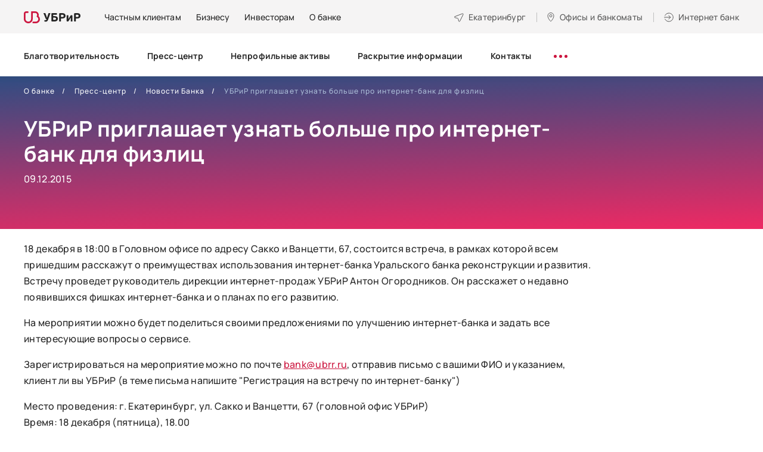

--- FILE ---
content_type: text/html; charset=utf-8
request_url: https://www.ubrr.ru/about/press/rz21/1916
body_size: 20593
content:
<!DOCTYPE html>
<html lang="ru-RU">

<head profile="http://www.w3.org/1999/xhtml/vocab">
  <meta charset="UTF-8">
  <meta name="format-detection" content="telephone=no">
  <meta name="SKYPE_TOOLBAR" content="SKYPE_TOOLBAR_PARSER_COMPATIBLE">
  <meta name="cmsmagazine" content="76c5fb8872e8328840d5f6d32da019af">
  <meta name="viewport" content="width=device-width, initial-scale=1.0">
      <meta name="facebook-domain-verification" content="32g77h1hkspkzvz9twqcwyuqrkunpi" />
<style type="text/css">.head-search {display:none;}
.search-mob-3 {display:none;}
.pm .head-wrap {margin-top:20px;}
.page-node-3172 #tabs-faq a[href='#tab-faq-2'],
.page-node-3172 #tabs-faq a[href='#tab-faq-3'],
.page-node-3172 #tabs-faq a[href='#tab-faq-5'],
.page-node-3172 #accordion-tab-faq-2,
.page-node-3172 #accordion-tab-faq-3,
.page-node-3172 #accordion-tab-faq-5 {
    display: none;
    opacity: 0;
    visibility: hidden;
}
</style><meta name='wmail-verification' content='10c106fd45f9fac378141a871216fc32' />
<meta name="google-site-verification" content="vfHyHJhClfiZLmrgc1sAKecxGECoEPcNhE4D_FtVMW8" />
<meta name="yandex-verification" content="f43907af4eedf779" />    <!--for html template only -->
    <meta http-equiv="Content-Type" content="text/html; charset=utf-8" />
<meta name="description" content="Встреча состоится в феврале 2016 г." />
<meta name="robots" content="nofollow, noindex" />
<link rel="canonical" href="https://www.ubrr.ru/about/press/rz21/1916" />
<meta property="og:type" content="article" />
<meta property="og:url" content="https://www.ubrr.ru/about/press/rz21/1916" />
<meta property="og:title" content="УБРиР приглашает узнать больше про интернет-банк для физлиц" />
<meta name="twitter:card" content="summary" />
<meta name="twitter:url" content="https://www.ubrr.ru/about/press/rz21/1916" />
<meta name="twitter:title" content="УБРиР приглашает узнать больше про интернет-банк для физлиц" />
  <title>УБРиР приглашает узнать больше про интернет-банк для физлиц / новости банка УБРиР</title>
  <link rel="apple-touch-icon" href="/manifest/apple-touch-icon.png">
  <link rel="apple-touch-icon-precomposed" href="/manifest/apple-touch-icon.png">
  <link rel="apple-touch-icon" sizes="180x180" href="/manifest/apple-touch-icon-180x180.png">
  <link rel="apple-touch-icon" sizes="167x167" href="/manifest/apple-touch-icon-167x167.png">
  <link rel="apple-touch-icon" sizes="152x152" href="/manifest/apple-touch-icon-152x152.png">
  <link rel="apple-touch-icon" sizes="120x120" href="/manifest/apple-touch-icon-120x120.png">
  <link rel="icon" type="image/png" sizes="32x32" href="/manifest/favicon-32x32.png">
  <link rel="icon" type="image/png" sizes="16x16" href="/manifest/favicon-16x16.png">
  <link rel="icon" type="image/png" sizes="96x96" href="/manifest/favicon-96x96.png">
  <link rel="manifest" href="/manifest/manifest.json">
  <link rel="shortcut icon" href="/manifest/favicon-32x32.png">
  <meta name="msapplication-TileColor" content="#B30064">
  <meta name="msapplication-TileImage" content="/manifest/mstile-270x270.png">
  <meta name="msapplication-config" content="/manifest/browserconfig.xml">
  <meta name="theme-color" content="#B30064">
  <link type="text/css" rel="stylesheet" href="https://www.ubrr.ru/sites/default/files/css/css_FFMDRYZ2nSV6HGDyDVpm9-yNY8H0IkhZ90k-a2N9jFE.css" media="all" />
<link type="text/css" rel="stylesheet" href="https://www.ubrr.ru/sites/default/files/css/css_2GkVfG8tGDizGrq_FFuzAJIxV0bx5qWl0-tQqY8BdgQ.css" media="all" />
<link type="text/css" rel="stylesheet" href="https://www.ubrr.ru/sites/default/files/css/css_nCN3_UG4cqOG3h_Ldfv7HD6xG5NsUNxIS8GITcgxm28.css" media="all" />
<link type="text/css" rel="stylesheet" href="https://www.ubrr.ru/sites/default/files/css/css_ph2OOEce07ZSFtfZPfXb90W_Noz7UgaSP8Nee5fCiE0.css" media="all" />
  <script src="/sites/all/themes/ubrr/html/dist/js/libs/modernizr-custom.min.js"></script>
<!--  <script src="/sites/all/themes/ubrr/html/dist/js/libs/jquery-1.11.3.min.js"></script>-->
  <script src="/sites/all/themes/ubrr/html/dist/js/libs/jquery-3.7.1.min.js"></script>
  <script src="/sites/all/themes/ubrr/html/dist/js/libs/jquery-migrate-3.4.1.min.js"></script>
  <script type="text/javascript" src="https://www.ubrr.ru/sites/default/files/js/js_qTWhKf377V8RuiIiLM4nCA7dUEAJWi9avYUaFlUAbu0.js"></script>
<script type="text/javascript" src="https://www.ubrr.ru/sites/default/files/js/js_H7q2xORKmR9AN8Qx5spKEIBp7R_wG2apAswJoCUZY7I.js"></script>
<script type="text/javascript" src="https://www.ubrr.ru/sites/default/files/js/js_UMd8rGEQUEfAHN4UAHDAbcDILArLJnJq0WigkzRDr34.js"></script>
<script type="text/javascript" src="https://www.ubrr.ru/sites/default/files/js/js_S08AVH_j01rXrxsLqASMKF2kO0LxEwfRMn86g5C0Roc.js"></script>
<script type="text/javascript">
<!--//--><![CDATA[//><!--
jQuery.extend(Drupal.settings, {"basePath":"\/","pathPrefix":"","ajaxPageState":{"theme":"ubrr","theme_token":"UUmS9qT1ZYCyzKrd43Is5gyemnUPpl1KRCPpeDm2M5c","js":{"misc\/jquery-extend-3.4.0.js":1,"misc\/jquery-html-prefilter-3.5.0-backport.js":1,"misc\/jquery.once.js":1,"misc\/drupal.js":1,"sites\/all\/modules\/contrib\/jquery_update\/replace\/ui\/external\/jquery.cookie.js":1,"public:\/\/languages\/ru_uw1WrMRw95as7pyy_oBxXB6zD5SmN3_0Yp-RqjKeVsI.js":1,"sites\/all\/themes\/ubrr\/html\/dist\/js\/libs\/jquery.magnific-popup.min.js":1,"sites\/all\/themes\/ubrr\/html\/dist\/js\/libs\/jquery.touchSwipe.min.js":1,"sites\/all\/themes\/ubrr\/html\/dist\/js\/libs\/jquery-ui.custom.min.js":1,"sites\/all\/themes\/ubrr\/html\/dist\/js\/libs\/jquery.ui.touch-punch.min.js":1,"sites\/all\/themes\/ubrr\/html\/dist\/js\/libs\/jquery.carouFredSel-6.2.1.min.js":1,"sites\/all\/themes\/ubrr\/html\/dist\/js\/libs\/jquery.webui-popover-custom.min.js":1,"sites\/all\/themes\/ubrr\/html\/dist\/js\/libs\/jquery.validate.min.js":1,"sites\/all\/themes\/ubrr\/html\/dist\/js\/libs\/jquery.validate_ru.min.js":1,"sites\/all\/themes\/ubrr\/html\/dist\/js\/libs\/jquery.maskedinput.min.js":1,"sites\/all\/themes\/ubrr\/html\/dist\/js\/libs\/jquery.inputmask.min.js":1,"sites\/all\/themes\/ubrr\/html\/dist\/js\/libs\/jquery.formstyler.min.js":1,"sites\/all\/themes\/ubrr\/html\/dist\/js\/libs\/handlebars.min.js":1,"sites\/all\/themes\/ubrr\/html\/dist\/js\/libs\/parallax.min.js":1,"sites\/all\/themes\/ubrr\/html\/dist\/js\/libs\/md5.min.js":1,"sites\/all\/themes\/ubrr\/html\/dist\/js\/libs\/math.min.js":1,"sites\/all\/themes\/ubrr\/html\/dist\/js\/app.min.js":1,"sites\/all\/themes\/ubrr\/js\/ubrr.js":1},"css":{"modules\/system\/system.base.css":1,"modules\/system\/system.menus.css":1,"modules\/system\/system.messages.css":1,"sites\/all\/modules\/contrib\/date\/date_api\/date.css":1,"sites\/all\/modules\/contrib\/date\/date_popup\/themes\/datepicker.1.7.css":1,"modules\/field\/theme\/field.css":1,"sites\/all\/modules\/contrib\/field_collection_ajax\/css\/field-collection-ajax.css":1,"modules\/node\/node.css":1,"modules\/user\/user.css":1,"sites\/all\/modules\/contrib\/asset\/css\/assets.css":1,"sites\/all\/modules\/contrib\/views\/css\/views.css":1,"sites\/all\/modules\/contrib\/ckeditor\/css\/ckeditor.css":1,"sites\/all\/modules\/contrib\/ctools\/css\/ctools.css":1,"sites\/all\/modules\/contrib\/panels\/css\/panels.css":1,"sites\/all\/themes\/ubrr\/templates\/panels\/plugins\/layouts\/onecol_inner\/onecol.css":1,"sites\/all\/themes\/ubrr\/templates\/panels\/plugins\/layouts\/main\/onecol.css":1,"sites\/all\/themes\/ubrr\/html\/dist\/css\/libs\/jquery.webui-popover.min.css":1,"sites\/all\/themes\/ubrr\/html\/dist\/css\/libs\/magnific-popup.min.css":1,"sites\/all\/themes\/ubrr\/html\/dist\/css\/app.min.css":1,"sites\/all\/themes\/ubrr\/css\/dev-styles.css":1}},"gMapApiKey":"AIzaSyAg54adglWmWxiZkJrwPRp8_HMuCkoMfgk","cookieDomain":".ubrr.ru","urlIsAjaxTrusted":{"\/about\/press\/rz21\/1916":true}});
//--><!]]>
</script>
  <script type="text/javascript" >
    (function(m,e,t,r,i,k,a){m[i]=m[i]||function(){(m[i].a=m[i].a||[]).push(arguments)};
      m[i].l=1*new Date();
      for (var j = 0; j < document.scripts.length; j++) {if (document.scripts[j].src === r) { return; }}
      k=e.createElement(t),a=e.getElementsByTagName(t)[0],k.async=1,k.src=r,a.parentNode.insertBefore(k,a)})
    (window, document, "script", "https://mc.yandex.ru/metrika/tag.js", "ym");

    ym(50422966, "init", {
      clickmap:true,
      trackLinks:true,
      accurateTrackBounce:true,
      webvisor:true
    });
  </script>
  <script>
    if ('serviceWorker' in navigator) {
      navigator.serviceWorker.register('/serviceworker-app.js');
    }
  </script>
</head>
<body class="html not-front not-logged-in no-sidebars page-node page-node- page-node-2557 node-type-news   ru js-off pm-close header-white inner" >
  <div id="db" class="g-wrap">
        <div class="outer-bg pm-content">
  <div class="g-wrapper">
    <div class="g-wrapper_i">
                <header class="g-header g-header-fixed">
              <div class="g-header_i">
                  <div class="container header_container">
                      <div class="header_top">
                        <div itemscope="" itemtype="http://schema.org/Organization" class="hlogo">
  <a href="/" itemprop="url"><span><img src="/sites/all/themes/ubrr/html/dist/images/hlogo.svg" alt="УБРиР"></span></a></div>
<div class="panel-separator"></div>    <div class="menu-9">
        <ul class="list_1">
                        <li class="item_1"><a href="/" class="menu-9__link">Частным клиентам</a></li>
                        <li class="item_1"><a href="/dlya-biznesa" class="menu-9__link"><span>Бизнесу</span></a></li>
                        <li class="item_1"><a href="/investoram" class="menu-9__link"><span>Инвесторам</span></a></li>
                        <li class="item_1"><a href="/o-banke" class="menu-9__link"><span>О банке</span></a></li>
                  </ul>
    </div>
<div class="panel-separator"></div><div class="city-head-2"><a href="#" data-toggle="modal" data-target="#cityPopup" title="Выбор города" class="city-head-2__link"><span>Екатеринбург</span></a></div>
<div class="office-head-2"><a href="/ofisy-i-bankomaty" title="Офисы и банкоматы" class="office-head-2__text"><span>Офисы и банкоматы</span></a></div>
<div class="btn-internet-bank-2"><a href="#" data-toggle="modal" data-target="#popup-2" class="btn-internet-bank-2__text"><span>Интернет банк</span></a></div>
                      </div>
                      <div class="header_wrapper">
                          <div class="header_bottom">
                                  <div class="menu-drop-7 not-inited">
      <ul class="menu_level_1 break-word list-reset">
                  <li class="item_1">
            <a href="/o-banke/blagotvoritelnost-0"><span>Благотворительность</span></a>                      </li>
                  <li class="item_1">
            <a href="/o-banke/press-centr"><span>Пресс-центр</span></a>                      </li>
                  <li class="item_1">
            <a href="/o-banke/zalogovoe-imushchestvo"><span>Непрофильные активы</span></a>                      </li>
                  <li class="item_1">
            <a href="/o-banke/raskrytie-informacii"><span>Раскрытие информации</span></a>                      </li>
                  <li class="item_1">
            <a href="/o-banke/kontakty"><span>Контакты</span></a>                      </li>
                  <li class="item_1">
            <a href="/o-banke/oficialnaya-informaciya-0"><span>Официальная информация</span></a>                      </li>
                  <li class="item_1">
            <a href="/o-banke/informacionno-spravochnyy-centr-ubrir"><span>Информационно-справочный центр УБРиР</span></a>                      </li>
                  <li class="item_1">
            <a href="/o-banke/english"><span>English</span></a>                      </li>
                  <li class="item_1">
            <a href="/o-banke/specialnaya-ocenka-usloviy-truda"><span>Специальная оценка условий труда</span></a>                      </li>
                  <li class="item_1">
            <a href="/o-banke/partnyorstvo-s-bankom"><span>Партнёрство с банком</span></a>                      </li>
                  <li class="item_1">
            <a href="/o-banke/soglasie-na-obrabotku-dannyh-dlya-polzovateley-sayta"><span>Согласие на обработку данных для пользователей сайта</span></a>                      </li>
                  <li class="item_1">
            <a href="/o-banke/informaciya"><span>Информация</span></a>                      </li>
                <li class="item_1 more"><span class="dot"><span></span><span></span><span></span></span>
          <div class="submenu">
            <ul class="menu_level_2 list-reset"></ul>
          </div>
        </li>
      </ul>
    </div>
                                                              <div class="head-search">
                                    <div class="hs-backdrop"></div>
                                    <div class="hs-wrap">
                                        <div class="hs-btn"></div>
                                        <form action="/search" method="get"
                                              class="hs-search">
                                            <button type="submit" class="hs-submit"></button>
                                            <input type="search" name="text" placeholder="Поиск" class="hs-input">
                                            <div class="hs-close"></div>
                                        </form>
                                    </div>
                                </div>
                                                                                  </div>
                      </div>
                  </div>
              </div>
          </header>
                    <div class="g-main">
          <div class="g-main_i container">
            <div class="row">
              <main id="workarea" class="g-content col-xs-12 clearfix">
                
      <div class="main-slide">
      <div class="main-slide__bg main-slide__bg--purple"></div>
      <div class="main-slide__wrap">
          <div class="breadcrumbs ">
    <ol class="breadcrumbs__list list-reset" itemscope itemtype="https://schema.org/BreadcrumbList">
                        <li itemprop="itemListElement" itemscope itemtype="https://schema.org/ListItem" class="breadcrumbs__item"><a itemprop="item" href="/o-banke"><span itemprop="name">О банке</span></a><meta itemprop="position" content="1" /></li>
                                <li itemprop="itemListElement" itemscope itemtype="https://schema.org/ListItem" class="breadcrumbs__item"><a itemprop="item" href="/o-banke/press-centr"><span itemprop="name">Пресс-центр</span></a><meta itemprop="position" content="2" /></li>
                                <li itemprop="itemListElement" itemscope itemtype="https://schema.org/ListItem" class="breadcrumbs__item"><a itemprop="item" href="/o-banke/press-centr/novosti-banka"><span itemprop="name">Новости Банка</span></a><meta itemprop="position" content="3" /></li>
                                <li itemprop="itemListElement" itemscope itemtype="https://schema.org/ListItem" class="breadcrumbs__item active"><span itemprop="name">УБРиР приглашает узнать больше про интернет-банк для физлиц</span><meta itemprop="position" content="4" /></li>
                  </ol>
  </div>
<div class="panel-separator"></div>  
                <div class="main-title-2 type-2">
        <div class="main-title-2__caption">
          <h1  itemprop="headline name" id="title" class="main-title-2__text">УБРиР приглашает узнать больше про интернет-банк для физлиц</h1>
                      <div class="about-title-text">09.12.2015</div>
                  </div>
              </div>
                          </div>
    </div>
    
  <div class="text-block">
    <p>
	18 декабря в 18:00 в Головном офисе по адресу Сакко и Ванцетти, 67, состоится встреча, в рамках которой всем пришедшим расскажут о преимуществах использования интернет-банка Уральского банка реконструкции и развития. Встречу проведет руководитель дирекции интернет-продаж УБРиР Антон Огородников. Он расскажет о недавно появившихся фишках интернет-банка и о планах по его развитию.</p>
<p>
	На мероприятии можно будет поделиться своими предложениями по улучшению интернет-банка и задать все интересующие вопросы о сервисе.</p>
<p>
	Зарегистрироваться на мероприятие можно по почте <a href="mailto:bank@ubrr.ru">bank@ubrr.ru</a>, отправив письмо с вашими ФИО и указанием, клиент ли вы УБРиР (в теме письма напишите &quot;Регистрация на встречу по интернет-банку&quot;)</p>
<p>
	Место проведения: г. Екатеринбург, ул. Сакко и Ванцетти, 67 (головной офис УБРиР)<br / />
	Время: 18 декабря (пятница), 18.00</p>
<p>
	***</p>
<p>
	<strong>ОБНОВЛЕНИЕ</strong>: встреча состоится в феврале 2016 г. О дате и времени ее проведения банк сообщит дополнительно.</p>  </div>
              </main>
            </div>
          </div>
        </div>
          </div>
  </div>
    <footer class="g-footer hide-print">
      <div class="container">
          <div class="top">
              <div class="row">
                  <div class="col-md-9 fix-1">
                                          <div class="entity entity-bean bean-html clearfix">
        <div class="content">
    <div class="field field-name-field-description field-type-text-long field-label-hidden"><div class="field-items"><div class="field-item even"><div class="menu-foot">
<div class="menu-foot__level-1 customer-border"><a href="https://www.ubrr.ru/?from_medium=footer"><span>Частным клиентам</span> </a> <a class="icon collapsed" data-toggle="collapse" href="#accordion-m-0">&nbsp;</a>
<div class="collapse" id="accordion-m-0">
<div class="menu-foot__level-2-wrap">
<ul class="menu-foot__level-2">
	<li class="menu-foot__level-2-item"><a class="a__mb-5" href="/chastnym-klientam/kredity?from_medium=footer"><span class="bordered">Кредиты</span> </a> <a class="icon collapsed" data-toggle="collapse" href="#accordion-m-218">&nbsp;</a>
	<div class="collapse" id="accordion-m-218">
	<ul class="menu-foot__level-3">
		<li class="menu-foot__level-3-item"><a href="/applink/credit_order?from_campaign=footer" target="_blank">Оформить кредит онлайн</a></li>
		<li class="menu-foot__level-3-item"><a href="/chastnym-klientam/kredity?from_medium=footer">Подобрать кредит </a></li>
		<li class="menu-foot__level-3-item"><a href="/chastnym-klientam/kredity/refinansirovanie-kreditov?from_medium=footer">Рефинансирование</a></li>
		<li class="menu-foot__level-3-item"><a href="/chastnym-klientam/kredity/kredit-bez-spravok?from_medium=footer">Кредит без справок </a></li>
		<li class="menu-foot__level-3-item"><a href="/cessiya?from_medium=footer">Клиентам, чьи кредиты перенесли в&nbsp;УБРиР</a></li>
	</ul>
	</div>
	</li>
	<li class="menu-foot__level-2-item"><a class="a__mb-5" href="/chastnym-klientam/kreditnye-karty?from_medium=footer"><span class="bordered">Кредитные карты</span> </a> <a class="icon collapsed" data-toggle="collapse" href="#accordion-m-219">&nbsp;</a>
	<div class="collapse" id="accordion-m-219">
	<ul class="menu-foot__level-3 level-3__mar-b">
		<li class="menu-foot__level-3-item"><a href="/chastnym-klientam/kreditnye-karty?from_medium=footer">Подобрать карту </a></li>
		<li class="menu-foot__level-3-item">Карта&nbsp;<a href="/chastnym-klientam/kreditnye-karty/kreditnaya-karta-my-freedom?from_medium=footer">«My Freedom»</a></li>
	</ul>
	</div>
	</li>
	<li class="menu-foot__level-2-item"><a class="a__mb-5" href="/chastnym-klientam/bankovskie-karty?from_medium=footer"><span class="bordered">Дебетовые карты</span> </a> <a class="icon collapsed" data-toggle="collapse" href="#accordion-m-220">&nbsp;</a>
	<div class="collapse" id="accordion-m-220">
	<ul class="menu-foot__level-3 level-3__mar-b">
		<li class="menu-foot__level-3-item"><a href="/chastnym-klientam/bankovskie-karty?from_medium=footer">Подобрать карту </a></li>
		<li class="menu-foot__level-3-item"><a href="/chastnym-klientam/bankovskie-karty/debetovaya-karta-my-life?from_medium=footer">Карта «My Life»</a></li>
		<li class="menu-foot__level-3-item"><a href="/chastnym-klientam/bankovskie-karty/zarplatnye-karty?from_medium=footer">Зарплатная карта </a></li>
		<li class="menu-foot__level-3-item"><a href="/chastnym-klientam/bankovskie-karty/premialnaya-karta-mir-supreme?from_medium=footer">Премиальная карта «Mir Supreme»</a></li>
	</ul>
	</div>
	</li>
</ul>

<ul class="menu-foot__level-2 level-2__padd">
	<li class="menu-foot__level-2-item"><a class="a__mb-5" href="/chastnym-klientam/vklady?from_medium=footer"><span class="bordered">Вклады</span> </a> <a class="icon collapsed" data-toggle="collapse" href="#accordion-m-222">&nbsp;</a>

	<div class="collapse" id="accordion-m-222">
	<ul class="menu-foot__level-3 level-3__mar-b">
		<li class="menu-foot__level-3-item"><a href="/chastnym-klientam/vklady?from_medium=footer">Подобрать вклад </a></li>
		<li class="menu-foot__level-3-item"><a href="/chastnym-klientam/vklady/pravilnyy-vybor">«Правильный выбор»</a></li>
		<li class="menu-foot__level-3-item"><a href="/chastnym-klientam/vklady/nakopitelnyy-schet?from_medium=footer">Накопительный счет</a></li>
		<li class="menu-foot__level-3-item"><a href="https://i.ubrr.ru/home?from_source=vklad&amp;from_medium=footer" target="_blank">Открыть в интернет-банке </a></li>
	</ul>
	</div>
	</li>
	<li class="menu-foot__level-2-item level-2__mar-tb"><a class="a__mb-5" href="/chastnym-klientam/ipoteka?from_medium=footer"><span class="bordered">Ипотека</span> </a> <a class="icon collapsed" data-toggle="collapse" href="#accordion-m-223">&nbsp;</a>
	<div class="collapse" id="accordion-m-223">
	<ul class="menu-foot__level-3">
		<li class="menu-foot__level-3-item"><a href="/chastnym-klientam/ipoteka?from_medium=footer">Подобрать программу ипотеки </a></li>
		<li class="menu-foot__level-3-item"><a href="https://ipoteka.ubrr.ru/?from_medium=footer" target="_blank">Рассчитать ипотеку </a></li>
		<li class="menu-foot__level-3-item"><a href="/chastnym-klientam/ipoteka/gotovoe-zhile?from_medium=footer">Готовое жилье </a></li>
		<li class="menu-foot__level-3-item"><a href="/chastnym-klientam/ipoteka/kvartira-v-novostroyke?from_medium=footer">Новостройка </a></li>
		<li class="menu-foot__level-3-item"><a href="/chastnym-klientam/ipoteka/pogashenie-ipoteki-drugogo-banka?from_medium=footer">Рефинансирование ипотеки </a></li>
	</ul>
	</div>
	</li>
	<li class="menu-foot__level-2-item"><a class="a__mb-5" href="/guide_mb?from_medium=footer"><span class="bordered">Сервисы</span> </a> <a class="icon collapsed" data-toggle="collapse" href="#accordion-m-224">&nbsp;</a>
	<div class="collapse" id="accordion-m-224">
	<ul class="menu-foot__level-3">
		<li class="menu-foot__level-3-item"><a href="https://i.ubrr.ru/home?from_medium=footer" target="_blank">Интернет-банк </a></li>
		<li class="menu-foot__level-3-item"><a href="/guide_mb?from_medium=footer">Мобильный банк </a></li>
		<li class="menu-foot__level-3-item"><a href="/chastnym-klientam/debetovaya-ili-kreditnaya-karta-s-dostavkoy-na-sleduyushchiy-den?from_medium=footer">Доставка </a></li>
		<li class="menu-foot__level-3-item"><a href="/chastnym-klientam/dopolnitelnye-uslugi/strahovanie-0?from_medium=footer">Страхование </a></li>
	</ul>
	</div>
	</li>
	<li class="menu-foot__level-2-item"><a class="a__mb-4" href="/chastnym-klientam/tarify?from_medium=footer"><span class="bordered">Дополнительно</span> </a> <a class="icon collapsed" data-toggle="collapse" href="#accordion-m-221">&nbsp;</a>
	<div class="collapse" id="accordion-m-221">
	<ul class="menu-foot__level-3">
		<li class="menu-foot__level-3-item"><a href="/chastnym-klientam/tarify?from_medium=footer">Тарифы </a></li>
		<li class="menu-foot__level-3-item"><a href="/chastnym-klientam/tarify/pravila-kompleksnogo-bankovskogo-obsluzhivaniya-fizicheskih-lic?from_medium=footer">Комплексное банковское обслуживание ФЛ </a></li>
		<li class="menu-foot__level-3-item"><a href="/chastnym-klientam/aktualizaciya-personalnyh-dannyh?from_medium=footer">Актуализация персональных данных </a></li>
		<li class="menu-foot__level-3-item"><a href="/chastnym-klientam/dopolnitelnye-uslugi/ocenochnye-organizacii?from_medium=footer">Оценочные организации </a></li>
		<li class="menu-foot__level-3-item"><a href="/chastnym-klientam/bankovskie-karty/obedinennaya-set-bankomatov?from_medium=footer">Объединенная сеть банкоматов </a></li>
		<li class="menu-foot__level-3-item"><a href="/chastnym-klientam/gid-po-finansam?from_medium=footer">Гид по финансам </a></li>
	</ul>
	</div>
	</li>
</ul>
</div>
</div>
</div>

<div class="menu-foot__level-1"><a class="level-1__mb" href="/dlya-biznesa?from_medium=footer"><span>Бизнесу</span> </a> <a class="icon collapsed" data-toggle="collapse" href="#accordion-m-1">&nbsp;</a>

<div class="collapse" id="accordion-m-1">
<div class="menu-foot__level-2-wrap">
<ul class="menu-foot__level-2 business">
	<li class="menu-foot__level-2-item"><a href="/dlya-biznesa/rasschetno-kassovoe-obsluzhivanie?from_medium=footer"><span class="bordered">Расчётно-кассовое обслуживание</span> </a> <a class="icon collapsed" data-toggle="collapse" href="#accordion-m-225">&nbsp;</a>

	<div class="collapse" id="accordion-m-225">
	<ul class="menu-foot__level-3 level-3__mar-b">
		<li class="menu-foot__level-3-item"><a href="/dlya-biznesa/rasschetno-kassovoe-obsluzhivanie#rko-form">Открыть расчетный счет бесплатно </a></li>
		<li class="menu-foot__level-3-item"><a href="/dlya-biznesa/tarify-dlya-biznesa/tarify-na-raschetno-kassovoe-obsluzhivanie-yuridicheskih-lic?from_medium=footer">Тарифы на РКО </a></li>
	</ul>
	</div>
	</li>
	<li class="menu-foot__level-2-item"><a href="https://reg.ubrr.ru/?from_medium=footer" target="_blank"><span class="bordered">Регистрация бизнеса</span> </a></li>
	<li class="menu-foot__level-2-item"><a href="/dlya-biznesa/ekvayring?from_medium=footer"><span class="bordered">Эквайринг</span> </a> <a class="icon collapsed" data-toggle="collapse" href="#accordion-m-226">&nbsp;</a>
	<div class="collapse" id="accordion-m-226">
	<ul class="menu-foot__level-3">
		<li class="menu-foot__level-3-item"><a href="/dlya-biznesa/ekvayring/torgovyy-ekvayring?from_medium=footer">Торговый эквайринг </a></li>
		<li class="menu-foot__level-3-item"><a href="/dlya-biznesa/ekvayring/onlayn-kassy?from_medium=footer">Онлайн-кассы </a></li>
		<li class="menu-foot__level-3-item"><a href="/dlya-biznesa/ekvayring/internet-ekvayring?from_medium=footer">Интернет-эквайринг</a></li>
		<li class="menu-foot__level-3-item"><a href="/dlya-biznesa/ekvayring/mobilnyy-ekvayring?from_medium=footer">Мобильный эквайринг</a></li>
	</ul>
	</div>
	</li>
	<li class="menu-foot__level-2-item"><a href="/dlya-biznesa/rasschetno-kassovoe-obsluzhivanie/universalnaya-karta?from_medium=footer"><span class="bordered">Бизнес-карта</span> </a></li>
	<li class="menu-foot__level-2-item"><a href="/dlya-biznesa/finansirovanie-biznesa?from_medium=footer">Кредиты</a></li>
	<li class="menu-foot__level-2-item"><a href="/dlya-biznesa/finansirovanie-biznesa?tabs-1=tab-33971=menu?from_medium=footer">Овердрафты</a></li>
	<li class="menu-foot__level-2-item"><a href="/dlya-biznesa/finansirovanie-biznesa?tabs-1=tab-33972=menu?from_medium=footer">Лизинг</a></li>
	<li class="menu-foot__level-2-item"><a href="/dlya-biznesa/depozity?from_medium=footer">Депозиты</a></li>
	<li class="menu-foot__level-2-item"><a href="/dlya-biznesa/servisy-dlya-biznesa?from_medium=footer">Сервисы</a></li>
	<li class="menu-foot__level-2-item"><a href="/dlya-biznesa/rasschetno-kassovoe-obsluzhivanie/zarplatnyy-proekt?from_medium=footer"><span class="bordered">Зарплатный проект</span> </a></li>
</ul>

<ul class="menu-foot__level-2 level-2__padd">
	<li class="menu-foot__level-2-item"><a href="/dlya-biznesa/garantii-i-akkreditivy"><span class="bordered">Гарантии и аккредитивы</span> </a></li>
	<li class="menu-foot__level-2-item"><span class="bordered">Интернет-банк для бизнеса</span> <a class="icon collapsed" data-toggle="collapse" href="#accordion-m-228">&nbsp;</a>
	<div class="collapse" id="accordion-m-228">
	<ul class="menu-foot__level-3">
		<li class="menu-foot__level-3-item"><a href="https://ib.ubrr.ru/?utm_source=newsite&amp;utm_medium=header&amp;utm_campaign=ibankpro&amp;_ga=2.96993183.1296474613.1644206305-1740526688.1642768088&amp;_gl=1*1nx4x49*_ga*MTc0MDUyNjY4OC4xNjQyNzY4MDg4*_ga_7TWLWLPRT7*MTY0NDM3ODUwNS43My4xLjE2NDQzODIzODAuNTM." target="_blank">Интернет-банк Pro </a></li>
		<li class="menu-foot__level-3-item"><a href="https://light.ubrr.ru/?_ga=2.96993183.1296474613.1644206305-1740526688.1642768088&amp;_gl=1*1nx4x49*_ga*MTc0MDUyNjY4OC4xNjQyNzY4MDg4*_ga_7TWLWLPRT7*MTY0NDM3ODUwNS43My4xLjE2NDQzODIzODAuNTM." target="_blank">Интернет-банк Бизнес Лайт 2.0 </a></li>
	</ul>
	</div>
	</li>
	<li class="menu-foot__level-2-item"><a href="/dlya-biznesa/podderzhka-biznesa/spravochnik-predprinimatelya"><span class="bordered">Помощь</span> </a></li>
	<li class="menu-foot__level-2-item"><a href="https://www.ubrr.ru/dlya-biznesa/servisy-dlya-biznesa/onlayn-oplata-servisov" target="_blank"><span class="bordered">Онлайн-оплата сервисов для бизнеса</span> </a></li>
</ul>
</div>
</div>
</div>

<div class="menu-foot__level-1 menu-foot__level-1--small"><a class="level-1__mb" href="/o-banke?from_medium=footer"><span>О банке</span> </a> <a class="icon collapsed" data-toggle="collapse" href="#accordion-m-2">&nbsp;</a>

<div class="collapse" id="accordion-m-2">
<div class="menu-foot__level-2-wrap">
<ul class="menu-foot__level-2 footer-list">
	<li class="menu-foot__level-2-item">
	<ul class="menu-foot__level-3 about_bank">
		<li class="menu-foot__level-3-item"><a href="/o-banke/press-centr/novosti-banka?from_medium=footer">Новости </a></li>
		<li class="menu-foot__level-3-item"><a href="https://www.ubrr.ru/o-banke/blagotvoritelnost-0">Благотворительность</a></li>
		<li class="menu-foot__level-3-item"><a href="/ofisy-i-bankomaty?from_medium=footer">Офисы и банкоматы </a></li>
		<li class="menu-foot__level-3-item"><a href="/o-banke/partnyorstvo-s-bankom?from_medium=footer">Партнерство с банком </a></li>
		<li class="menu-foot__level-3-item"><a href="/o-banke/oficialnaya-informaciya-0?from_medium=footer">Официальная информация </a></li>
		<li class="menu-foot__level-3-item"><a href="/o-banke/proverennye-strahovye-kompanii?from_medium=footer">Проверенные страховые компании</a></li>
		<li class="menu-foot__level-3-item"><a href="/o-banke/oficialnaya-informaciya-0/rekvizity?from_medium=footer">Реквизиты </a></li>
		<li class="menu-foot__level-3-item"><a href="/o-banke/raskrytie-informacii?from_medium=footer">Раскрытие информации </a></li>
		<li class="menu-foot__level-3-item"><a href="/about/ubrr-eng/?from_medium=footer">English</a></li>
	</ul>
	</li>
</ul>
</div>
</div>
</div>
</div>
</div></div></div>  </div>
</div>
                                      </div>
                                      <div class="col-md-3 fix-2">
                      <div class="wrap">
                          <div class="ftel">
                              <div class="ftel__title">Связь с банком</div>
                              <div class="ftel__list">
                                  <div class="ftel__item">Частным&nbsp;лицам:<br><a href="tel:+78001000200" class="ftel__link">8 (800) 1000-200</a></div>
                                  <div class="ftel__item">Бизнесу:<br><a href="tel:+78007005959" class="ftel__link">8 (800) 700-59-59</a></div>
                              </div>
                              <div class="ftel__caption">Все звонки по России бесплатные</div>
                          </div>
                          <div class="fsocial">
                              <div class="fsocial__title">Социальные сети:</div>
                              <div class="fsocial__list">
                                  <a href="https://vk.com/bank_ubrr" class="fsocial__item fsocial__item--vk" rel="nofollow" target="_blank"></a>
                                  <a href="https://ok.ru/bankubrr" class="fsocial__item fsocial__item--ok" rel="nofollow" target="_blank"></a>
                              </div>
                          </div>
                      </div>
                  </div>
                                </div>
          </div>
                    <div class="center">
                <div class="fapps">
                    <div class="fapps__list">
                        <div class="row">
                            <div class="col-sm-12 col-md-4 fapps__col">
                                <div class="fapps__item">
                                    <img src="/sites/all/themes/ubrr/html/dist/images/fapps-bank.svg"
                                         alt="Мобильный банк УБРиР" class="fapps__svg_sm">
                                    <img src="/sites/all/themes/ubrr/html/dist/images/fapps-bank-xs.svg"
                                         alt="Мобильный банк УБРиР" class="fapps__svg_xs">
                                    <div class="fapps__content">
                                        <div class="fapps__title">Мобильный банк УБРиР</div>
                                        <div class="fapps__text">Совершайте любые банковские операции за пару кликов
                                        </div>
                                        <div class="fapps__links">
                                          <a
                                            href="https://apps.rustore.ru/app/cb.ibank"
                                            class="fapps__link fapps__link--rustore"
                                            target="_blank"
                                          ></a>
                                          <a
                                            href="https://galaxystore.samsung.com/detail/cb.ibank"
                                            class="fapps__link fapps__link--galaxystore"
                                            target="_blank"
                                          ></a>
                                          <a
                                            href="https://appgallery.cloud.huawei.com/ag/n/app/C103215869"
                                            class="fapps__link fapps__link--huawei"
                                            target="_blank"
                                          ></a>
                                          <a
                                            href="https://www.ubrr.ru/mp"
                                            class="fapps__link fapps__link--apple"
                                          ></a>
                                        </div>
                                    </div>
                                </div>
                            </div>
                            <div class="col-sm-6 col-md-4 fapps__col">
                                <div class="fapps__item">
                                    <img src="/sites/all/themes/ubrr/html/dist/images/fapps-light2.svg"
                                         alt="Мобильный банк Бизнес Лайт 2.0" class="fapps__svg_sm">
                                    <img src="/sites/all/themes/ubrr/html/dist/images/fapps-light2-xs.svg"
                                         alt="Мобильный банк Бизнес Лайт 2.0" class="fapps__svg_xs">
                                    <div class="fapps__content">
                                        <div class="fapps__title">Мобильный банк Бизнес Лайт 2.0</div>
                                        <div class="fapps__text">Новый дизайн и расширенный функционал. Управляйте финансами компании 24/7.</div>
                                        <div class="fapps__links">
                                            <a href="/dlya-biznesa?scroll=bus-regime"
                                               class="fapps__link fapps__link--apple"></a>
                                            <a href="https://apps.rustore.ru/app/ru.ubrr.corporate"
                                               class="fapps__link fapps__link--rustore" target="_blank"></a>
                                        </div>
                                    </div>
                                </div>
                            </div>
                        </div>
                    </div>
                </div>
            </div>
            <div class="bottom">
                <div class="flicense">
                    <p class="flicense__item flicense__item_rules"><a href="/o-banke/specialnaya-ocenka-usloviy-truda" class="flicense__link_rules">Специальная
                            оценка условий труда</a><a href="/soglasie-na-obrabotku-personalnyh-dannyh" class="flicense__link_rules">Согласие на обработку
                            данных для пользователей сайта</a></p>
                    <p class="flicense__item"><span>&copy; Уральский банк реконструкции и развития, Лицензия ЦБ РФ №429 от 06.02.2015</span><br><a
                                href="http://www.e-disclosure.ru/portal/company.aspx?id=306" class="flicense__link"><span>Раскрытие информации на странице информационного агенства ООО «ИНТЕРФАКС-ЦРКИ».</span></a>&nbsp;<a
                                href="/o-banke/raskrytie-informacii?tabs-faq=tab-faq-13" class="flicense__link"><span>Раскрытие информации профессиональным участником рынка ценных бумаг.</span></a>&nbsp;<a
                                href="/o-banke/raskrytie-informacii?tabs-faq=tab-faq-13" class="flicense__link"><span>Информация о максимальных процентных ставках по вкладам физических лиц.</span></a>&nbsp;
                        ПАО КБ «УБРИР» использует на сайте файлы cookie с целью улучшения клиентских сервисов.<a
                                href="/o-banke/soglasie-na-obrabotku-dannyh-dlya-polzovateley-sayta" class="flicense__link"><span>Подробнее об использовании</span></a> файлов в
                        разделе о политики конфиденциальности. Если вы не хотите, чтобы сайт использовал файлы cookie,
                        необходимо изменить настройки вашего браузера.
                    </p>
                </div>
                          </div>
              </div>
    </footer>
      <div class="pm">
      <div class="pm-backdrop"></div>
      <div class="pm-wrap">
        <div class="pm-inner">
          <div class="city-head-2"><a href="#" data-toggle="modal" data-target="#cityPopup" title="Выбор города" class="city-head-2__link"><span>Екатеринбург</span></a></div>
<div class="office-head-2"><a href="/ofisy-i-bankomaty" title="Офисы и банкоматы" class="office-head-2__text"><span>Офисы и банкоматы</span></a></div>
<div class="btn-internet-bank-2"><a href="#" data-toggle="modal" data-target="#popup-2" class="btn-internet-bank-2__text"><span>Интернет банк</span></a></div>
<div class="panel-separator"></div>      <div class="head-wrap">
      <div class="city-head"><a href="#" data-toggle="modal" data-target="#cityPopup" title="Выбор города" class="city-head__link"><span class="city-head__text">Екатеринбург</span></a></div>
    </div>
            <div class="menu-10">
            <ul class="menu_level_1">
                                <li class="item_1"><a href="/" class="menu-9__link">Частным клиентам</a></li>
                                <li class="item_1"><a href="/dlya-biznesa" class="menu-9__link"><span>Бизнесу</span></a></li>
                                <li class="item_1"><a href="/investoram" class="menu-9__link"><span>Инвесторам</span></a></li>
                                <li class="item_1"><a href="/o-banke" class="menu-9__link"><span>О банке</span></a></li>
                          </ul>
        </div>
        <div class="menu-mobile">
      <ul class="menu_level_1 list-reset break-word">
                  <li class="item_1"><a href="/o-banke/blagotvoritelnost-0"><span>Благотворительность</span></a></li>
                            <li class="item_1"><a href="/o-banke/press-centr"><span>Пресс-центр</span></a></li>
                            <li class="item_1"><a href="/o-banke/zalogovoe-imushchestvo"><span>Непрофильные активы</span></a></li>
                            <li class="item_1"><a href="/o-banke/raskrytie-informacii"><span>Раскрытие информации</span></a></li>
                            <li class="item_1"><a href="/o-banke/kontakty"><span>Контакты</span></a></li>
                            <li class="item_1"><a href="/o-banke/oficialnaya-informaciya-0"><span>Официальная информация</span></a></li>
                            <li class="item_1"><a href="/o-banke/informacionno-spravochnyy-centr-ubrir"><span>Информационно-справочный центр УБРиР</span></a></li>
                            <li class="item_1"><a href="/o-banke/english"><span>English</span></a></li>
                            <li class="item_1"><a href="/o-banke/specialnaya-ocenka-usloviy-truda"><span>Специальная оценка условий труда</span></a></li>
                            <li class="item_1"><a href="/o-banke/partnyorstvo-s-bankom"><span>Партнёрство с банком</span></a></li>
                            <li class="item_1"><a href="/o-banke/soglasie-na-obrabotku-dannyh-dlya-polzovateley-sayta"><span>Согласие на обработку данных для пользователей сайта</span></a></li>
                            <li class="item_1"><a href="/o-banke/informaciya"><span>Информация</span></a></li>
                        </ul>
    </div>
          </div>
      </div>
    </div>
  </div>
    <div class="city type-1">
    <div id="cityPopup" tabindex="-1" role="dialog" aria-hidden="true" class="modal fade">
      <div class="modal-dialog">
        <div class="city__inner">
          <div class="city__header">
            <div class="city__info">
              <div class="city__title">Ваш город:</div>
              <div data-city-id="524" class="city__city-current-name">Екатеринбург</div>
              <a href="#" class="city__btn">Изменить город</a>
            </div>

                          <div class="city__search city__search--for-city">
                <form id="form-search-main" class="form city__search-wrap" action="/about/press/rz21/1916" method="post" accept-charset="UTF-8"><div><div class="city__search-input-wrap">
  <label for="citySearch" class="city__label">
        <input spellcheck="true" class="form-control form__input city__search-input form-text" id="citySearch" type="text" name="search" value="" size="60" maxlength="128" />    <div class="form__label-text city__label-text">Введите свой город</div>
  </label>
</div>
<div style="display:none">
  <input class="city__search-btn form-submit" type="submit" id="edit-submit" name="op" value="" /><input type="hidden" name="form_build_id" value="form-H7F4Pddr1obQy408Fo86OkfRVu1oI3FJ0U1hs397P1U" />
<input type="hidden" name="form_id" value="ubrr_region_city_choice_form" />
</div>
</div></form>              </div>
                        <button type="button" data-dismiss="modal" aria-hidden="true" class="close city__close"></button>
          </div>
          <div class="city__body">
            <div data-cols-lg="4" data-cols-md="3" data-cols-sm="3" data-cols-xs="2" class="city__list">
                              <div data-letter="А" class="city__item city__item--title js-vis">А</div>
                                  <div data-letter="А"  class="city__item city__item--link js-vis">
                    <a class="city__link" href="javascript:void(0)" onclick="deleteCookieAllSubdomain('ubrr_city');setcookie('ubrr_city', '174206', 259200000, '/', '.ubrr.ru'); location.href='https://www.ubrr.ru/about/press/rz21/1916';">Азов</a>                  </div>
                                  <div data-letter="А"  class="city__item city__item--link js-vis">
                    <a class="city__link" href="javascript:void(0)" onclick="deleteCookieAllSubdomain('ubrr_city');setcookie('ubrr_city', '174207', 259200000, '/', '.ubrr.ru'); location.href='https://www.ubrr.ru/about/press/rz21/1916';">Алапаевск</a>                  </div>
                                  <div data-letter="А"  class="city__item city__item--link js-vis">
                    <a class="city__link" href="javascript:void(0)" onclick="deleteCookieAllSubdomain('ubrr_city');setcookie('ubrr_city', '29', 259200000, '/', '.ubrr.ru'); location.href='https://www.ubrr.ru/about/press/rz21/1916';">Анапа</a>                  </div>
                                  <div data-letter="А"  class="city__item city__item--link js-vis">
                    <a class="city__link" href="javascript:void(0)" onclick="deleteCookieAllSubdomain('ubrr_city');setcookie('ubrr_city', '174208', 259200000, '/', '.ubrr.ru'); location.href='https://www.ubrr.ru/about/press/rz21/1916';">Арамиль</a>                  </div>
                                  <div data-letter="А"  class="city__item city__item--link js-vis">
                    <a class="city__link" href="javascript:void(0)" onclick="deleteCookieAllSubdomain('ubrr_city');setcookie('ubrr_city', '174209', 259200000, '/', '.ubrr.ru'); location.href='https://www.ubrr.ru/about/press/rz21/1916';">Артёмовский</a>                  </div>
                                  <div data-letter="А"  class="city__item city__item--link js-vis">
                    <a class="city__link" href="javascript:void(0)" onclick="deleteCookieAllSubdomain('ubrr_city');setcookie('ubrr_city', '71', 259200000, '/', '.ubrr.ru'); location.href='https://www.ubrr.ru/about/press/rz21/1916';">Асбест</a>                  </div>
                                  <div data-letter="А"  class="city__item city__item--link js-vis">
                    <a class="city__link" href="javascript:void(0)" onclick="deleteCookieAllSubdomain('ubrr_city');setcookie('ubrr_city', '96200', 259200000, '/', '.ubrr.ru'); location.href='https://www.ubrr.ru/about/press/rz21/1916';">Аша</a>                  </div>
                                              <div data-letter="Б" class="city__item city__item--title js-vis">Б</div>
                                  <div data-letter="Б"  class="city__item city__item--link js-vis">
                    <a class="city__link" href="javascript:void(0)" onclick="deleteCookieAllSubdomain('ubrr_city');setcookie('ubrr_city', '68', 259200000, '/', '.ubrr.ru'); location.href='https://www.ubrr.ru/about/press/rz21/1916';">Балаково</a>                  </div>
                                  <div data-letter="Б"  class="city__item city__item--link js-vis">
                    <a class="city__link" href="javascript:void(0)" onclick="deleteCookieAllSubdomain('ubrr_city');setcookie('ubrr_city', '105447', 259200000, '/', '.ubrr.ru'); location.href='https://www.ubrr.ru/about/press/rz21/1916';">Балашиха</a>                  </div>
                                  <div data-letter="Б"  class="city__item city__item--link js-vis">
                    <a class="city__link" href="javascript:void(0)" onclick="deleteCookieAllSubdomain('ubrr_city');setcookie('ubrr_city', '8', 259200000, '/', '.ubrr.ru'); location.href='https://www.ubrr.ru/about/press/rz21/1916';">Барнаул</a>                  </div>
                                  <div data-letter="Б"  class="city__item city__item--link js-vis">
                    <a class="city__link" href="javascript:void(0)" onclick="deleteCookieAllSubdomain('ubrr_city');setcookie('ubrr_city', '12', 259200000, '/', '.ubrr.ru'); location.href='https://www.ubrr.ru/about/press/rz21/1916';">Белгород</a>                  </div>
                                  <div data-letter="Б"  class="city__item city__item--link js-vis">
                    <a class="city__link" href="javascript:void(0)" onclick="deleteCookieAllSubdomain('ubrr_city');setcookie('ubrr_city', '51', 259200000, '/', '.ubrr.ru'); location.href='https://www.ubrr.ru/about/press/rz21/1916';">Белорецк</a>                  </div>
                                  <div data-letter="Б"  class="city__item city__item--link js-vis">
                    <a class="city__link" href="javascript:void(0)" onclick="deleteCookieAllSubdomain('ubrr_city');setcookie('ubrr_city', '72', 259200000, '/', '.ubrr.ru'); location.href='https://www.ubrr.ru/about/press/rz21/1916';">Березовский</a>                  </div>
                                  <div data-letter="Б"  class="city__item city__item--link js-vis">
                    <a class="city__link" href="javascript:void(0)" onclick="deleteCookieAllSubdomain('ubrr_city');setcookie('ubrr_city', '105503', 259200000, '/', '.ubrr.ru'); location.href='https://www.ubrr.ru/about/press/rz21/1916';">Богданович</a>                  </div>
                                              <div data-letter="В" class="city__item city__item--title js-vis">В</div>
                                  <div data-letter="В"  class="city__item city__item--link js-vis">
                    <a class="city__link" href="javascript:void(0)" onclick="deleteCookieAllSubdomain('ubrr_city');setcookie('ubrr_city', '174210', 259200000, '/', '.ubrr.ru'); location.href='https://www.ubrr.ru/about/press/rz21/1916';">Валериановск</a>                  </div>
                                  <div data-letter="В"  class="city__item city__item--link js-vis">
                    <a class="city__link" href="javascript:void(0)" onclick="deleteCookieAllSubdomain('ubrr_city');setcookie('ubrr_city', '174211', 259200000, '/', '.ubrr.ru'); location.href='https://www.ubrr.ru/about/press/rz21/1916';">Верхний Тагил</a>                  </div>
                                  <div data-letter="В"  class="city__item city__item--link js-vis">
                    <a class="city__link" href="javascript:void(0)" onclick="deleteCookieAllSubdomain('ubrr_city');setcookie('ubrr_city', '174212', 259200000, '/', '.ubrr.ru'); location.href='https://www.ubrr.ru/about/press/rz21/1916';">Верхний Уфалей</a>                  </div>
                                  <div data-letter="В"  class="city__item city__item--link js-vis">
                    <a class="city__link" href="javascript:void(0)" onclick="deleteCookieAllSubdomain('ubrr_city');setcookie('ubrr_city', '73', 259200000, '/', '.ubrr.ru'); location.href='https://www.ubrr.ru/about/press/rz21/1916';">Верхняя Пышма</a>                  </div>
                                  <div data-letter="В"  class="city__item city__item--link js-vis">
                    <a class="city__link" href="javascript:void(0)" onclick="deleteCookieAllSubdomain('ubrr_city');setcookie('ubrr_city', '38002', 259200000, '/', '.ubrr.ru'); location.href='https://www.ubrr.ru/about/press/rz21/1916';">Верхняя Салда</a>                  </div>
                                  <div data-letter="В"  class="city__item city__item--link js-vis">
                    <a class="city__link" href="javascript:void(0)" onclick="deleteCookieAllSubdomain('ubrr_city');setcookie('ubrr_city', '74', 259200000, '/', '.ubrr.ru'); location.href='https://www.ubrr.ru/about/press/rz21/1916';">Верхняя Тура</a>                  </div>
                                  <div data-letter="В"  class="city__item city__item--link js-vis">
                    <a class="city__link" href="javascript:void(0)" onclick="deleteCookieAllSubdomain('ubrr_city');setcookie('ubrr_city', '75', 259200000, '/', '.ubrr.ru'); location.href='https://www.ubrr.ru/about/press/rz21/1916';">Верхотурье</a>                  </div>
                                  <div data-letter="В"  class="city__item city__item--link js-vis">
                    <a class="city__link" href="javascript:void(0)" onclick="deleteCookieAllSubdomain('ubrr_city');setcookie('ubrr_city', '105452', 259200000, '/', '.ubrr.ru'); location.href='https://www.ubrr.ru/about/press/rz21/1916';">Видное</a>                  </div>
                                  <div data-letter="В"  class="city__item city__item--link js-vis">
                    <a class="city__link" href="javascript:void(0)" onclick="deleteCookieAllSubdomain('ubrr_city');setcookie('ubrr_city', '15', 259200000, '/', '.ubrr.ru'); location.href='https://www.ubrr.ru/about/press/rz21/1916';">Владимир</a>                  </div>
                                  <div data-letter="В"  class="city__item city__item--link js-vis">
                    <a class="city__link" href="javascript:void(0)" onclick="deleteCookieAllSubdomain('ubrr_city');setcookie('ubrr_city', '16', 259200000, '/', '.ubrr.ru'); location.href='https://www.ubrr.ru/about/press/rz21/1916';">Волгоград</a>                  </div>
                                  <div data-letter="В"  class="city__item city__item--link js-vis">
                    <a class="city__link" href="javascript:void(0)" onclick="deleteCookieAllSubdomain('ubrr_city');setcookie('ubrr_city', '20', 259200000, '/', '.ubrr.ru'); location.href='https://www.ubrr.ru/about/press/rz21/1916';">Воронеж</a>                  </div>
                                              <div data-letter="Д" class="city__item city__item--title js-vis">Д</div>
                                  <div data-letter="Д"  class="city__item city__item--link js-vis">
                    <a class="city__link" href="javascript:void(0)" onclick="deleteCookieAllSubdomain('ubrr_city');setcookie('ubrr_city', '174213', 259200000, '/', '.ubrr.ru'); location.href='https://www.ubrr.ru/about/press/rz21/1916';">Дегтярск</a>                  </div>
                                  <div data-letter="Д"  class="city__item city__item--link js-vis">
                    <a class="city__link" href="javascript:void(0)" onclick="deleteCookieAllSubdomain('ubrr_city');setcookie('ubrr_city', '105451', 259200000, '/', '.ubrr.ru'); location.href='https://www.ubrr.ru/about/press/rz21/1916';">Дзержинский</a>                  </div>
                                  <div data-letter="Д"  class="city__item city__item--link js-vis">
                    <a class="city__link" href="javascript:void(0)" onclick="deleteCookieAllSubdomain('ubrr_city');setcookie('ubrr_city', '105453', 259200000, '/', '.ubrr.ru'); location.href='https://www.ubrr.ru/about/press/rz21/1916';">Долгопрудный</a>                  </div>
                                  <div data-letter="Д"  class="city__item city__item--link js-vis">
                    <a class="city__link" href="javascript:void(0)" onclick="deleteCookieAllSubdomain('ubrr_city');setcookie('ubrr_city', '105454', 259200000, '/', '.ubrr.ru'); location.href='https://www.ubrr.ru/about/press/rz21/1916';">Домодедово</a>                  </div>
                                              <div data-letter="Е" class="city__item city__item--title js-vis">Е</div>
                                  <div data-letter="Е"  class="city__item city__item--link js-vis">
                    <a class="city__link" href="javascript:void(0)" onclick="deleteCookieAllSubdomain('ubrr_city');setcookie('ubrr_city', '2', 259200000, '/', '.ubrr.ru'); location.href='https://www.ubrr.ru/about/press/rz21/1916';">Екатеринбург</a>                  </div>
                                  <div data-letter="Е"  class="city__item city__item--link js-vis">
                    <a class="city__link" href="javascript:void(0)" onclick="deleteCookieAllSubdomain('ubrr_city');setcookie('ubrr_city', '108', 259200000, '/', '.ubrr.ru'); location.href='https://www.ubrr.ru/about/press/rz21/1916';">Еманжелинск</a>                  </div>
                                              <div data-letter="Ж" class="city__item city__item--title js-vis">Ж</div>
                                  <div data-letter="Ж"  class="city__item city__item--link js-vis">
                    <a class="city__link" href="javascript:void(0)" onclick="deleteCookieAllSubdomain('ubrr_city');setcookie('ubrr_city', '105455', 259200000, '/', '.ubrr.ru'); location.href='https://www.ubrr.ru/about/press/rz21/1916';">Жуковский</a>                  </div>
                                              <div data-letter="З" class="city__item city__item--title js-vis">З</div>
                                  <div data-letter="З"  class="city__item city__item--link js-vis">
                    <a class="city__link" href="javascript:void(0)" onclick="deleteCookieAllSubdomain('ubrr_city');setcookie('ubrr_city', '96181', 259200000, '/', '.ubrr.ru'); location.href='https://www.ubrr.ru/about/press/rz21/1916';">Заречный</a>                  </div>
                                  <div data-letter="З"  class="city__item city__item--link js-vis">
                    <a class="city__link" href="javascript:void(0)" onclick="deleteCookieAllSubdomain('ubrr_city');setcookie('ubrr_city', '105499', 259200000, '/', '.ubrr.ru'); location.href='https://www.ubrr.ru/about/press/rz21/1916';">Зеленоград</a>                  </div>
                                  <div data-letter="З"  class="city__item city__item--link js-vis">
                    <a class="city__link" href="javascript:void(0)" onclick="deleteCookieAllSubdomain('ubrr_city');setcookie('ubrr_city', '109', 259200000, '/', '.ubrr.ru'); location.href='https://www.ubrr.ru/about/press/rz21/1916';">Златоуст</a>                  </div>
                                              <div data-letter="И" class="city__item city__item--title js-vis">И</div>
                                  <div data-letter="И"  class="city__item city__item--link js-vis">
                    <a class="city__link" href="javascript:void(0)" onclick="deleteCookieAllSubdomain('ubrr_city');setcookie('ubrr_city', '76', 259200000, '/', '.ubrr.ru'); location.href='https://www.ubrr.ru/about/press/rz21/1916';">Ивдель</a>                  </div>
                                  <div data-letter="И"  class="city__item city__item--link js-vis">
                    <a class="city__link" href="javascript:void(0)" onclick="deleteCookieAllSubdomain('ubrr_city');setcookie('ubrr_city', '102', 259200000, '/', '.ubrr.ru'); location.href='https://www.ubrr.ru/about/press/rz21/1916';">Ижевск</a>                  </div>
                                  <div data-letter="И"  class="city__item city__item--link js-vis">
                    <a class="city__link" href="javascript:void(0)" onclick="deleteCookieAllSubdomain('ubrr_city');setcookie('ubrr_city', '23', 259200000, '/', '.ubrr.ru'); location.href='https://www.ubrr.ru/about/press/rz21/1916';">Иркутск</a>                  </div>
                                  <div data-letter="И"  class="city__item city__item--link js-vis">
                    <a class="city__link" href="javascript:void(0)" onclick="deleteCookieAllSubdomain('ubrr_city');setcookie('ubrr_city', '105501', 259200000, '/', '.ubrr.ru'); location.href='https://www.ubrr.ru/about/press/rz21/1916';">Истра</a>                  </div>
                                              <div data-letter="К" class="city__item city__item--title js-vis">К</div>
                                  <div data-letter="К"  class="city__item city__item--link js-vis">
                    <a class="city__link" href="javascript:void(0)" onclick="deleteCookieAllSubdomain('ubrr_city');setcookie('ubrr_city', '62', 259200000, '/', '.ubrr.ru'); location.href='https://www.ubrr.ru/about/press/rz21/1916';">Казань</a>                  </div>
                                  <div data-letter="К"  class="city__item city__item--link js-vis">
                    <a class="city__link" href="javascript:void(0)" onclick="deleteCookieAllSubdomain('ubrr_city');setcookie('ubrr_city', '77', 259200000, '/', '.ubrr.ru'); location.href='https://www.ubrr.ru/about/press/rz21/1916';">Каменск-Уральский</a>                  </div>
                                  <div data-letter="К"  class="city__item city__item--link js-vis">
                    <a class="city__link" href="javascript:void(0)" onclick="deleteCookieAllSubdomain('ubrr_city');setcookie('ubrr_city', '78', 259200000, '/', '.ubrr.ru'); location.href='https://www.ubrr.ru/about/press/rz21/1916';">Камышлов</a>                  </div>
                                  <div data-letter="К"  class="city__item city__item--link js-vis">
                    <a class="city__link" href="javascript:void(0)" onclick="deleteCookieAllSubdomain('ubrr_city');setcookie('ubrr_city', '110', 259200000, '/', '.ubrr.ru'); location.href='https://www.ubrr.ru/about/press/rz21/1916';">Карабаш</a>                  </div>
                                  <div data-letter="К"  class="city__item city__item--link js-vis">
                    <a class="city__link" href="javascript:void(0)" onclick="deleteCookieAllSubdomain('ubrr_city');setcookie('ubrr_city', '79', 259200000, '/', '.ubrr.ru'); location.href='https://www.ubrr.ru/about/press/rz21/1916';">Карпинск</a>                  </div>
                                  <div data-letter="К"  class="city__item city__item--link js-vis">
                    <a class="city__link" href="javascript:void(0)" onclick="deleteCookieAllSubdomain('ubrr_city');setcookie('ubrr_city', '80', 259200000, '/', '.ubrr.ru'); location.href='https://www.ubrr.ru/about/press/rz21/1916';">Качканар</a>                  </div>
                                  <div data-letter="К"  class="city__item city__item--link js-vis">
                    <a class="city__link" href="javascript:void(0)" onclick="deleteCookieAllSubdomain('ubrr_city');setcookie('ubrr_city', '24', 259200000, '/', '.ubrr.ru'); location.href='https://www.ubrr.ru/about/press/rz21/1916';">Кемерово</a>                  </div>
                                  <div data-letter="К"  class="city__item city__item--link js-vis">
                    <a class="city__link" href="javascript:void(0)" onclick="deleteCookieAllSubdomain('ubrr_city');setcookie('ubrr_city', '26', 259200000, '/', '.ubrr.ru'); location.href='https://www.ubrr.ru/about/press/rz21/1916';">Киров</a>                  </div>
                                  <div data-letter="К"  class="city__item city__item--link js-vis">
                    <a class="city__link" href="javascript:void(0)" onclick="deleteCookieAllSubdomain('ubrr_city');setcookie('ubrr_city', '81', 259200000, '/', '.ubrr.ru'); location.href='https://www.ubrr.ru/about/press/rz21/1916';">Кировград</a>                  </div>
                                  <div data-letter="К"  class="city__item city__item--link js-vis">
                    <a class="city__link" href="javascript:void(0)" onclick="deleteCookieAllSubdomain('ubrr_city');setcookie('ubrr_city', '105457', 259200000, '/', '.ubrr.ru'); location.href='https://www.ubrr.ru/about/press/rz21/1916';">Коломна</a>                  </div>
                                  <div data-letter="К"  class="city__item city__item--link js-vis">
                    <a class="city__link" href="javascript:void(0)" onclick="deleteCookieAllSubdomain('ubrr_city');setcookie('ubrr_city', '111', 259200000, '/', '.ubrr.ru'); location.href='https://www.ubrr.ru/about/press/rz21/1916';">Копейск</a>                  </div>
                                  <div data-letter="К"  class="city__item city__item--link js-vis">
                    <a class="city__link" href="javascript:void(0)" onclick="deleteCookieAllSubdomain('ubrr_city');setcookie('ubrr_city', '174214', 259200000, '/', '.ubrr.ru'); location.href='https://www.ubrr.ru/about/press/rz21/1916';">Коркино</a>                  </div>
                                  <div data-letter="К"  class="city__item city__item--link js-vis">
                    <a class="city__link" href="javascript:void(0)" onclick="deleteCookieAllSubdomain('ubrr_city');setcookie('ubrr_city', '105458', 259200000, '/', '.ubrr.ru'); location.href='https://www.ubrr.ru/about/press/rz21/1916';">Королёв</a>                  </div>
                                  <div data-letter="К"  class="city__item city__item--link js-vis">
                    <a class="city__link" href="javascript:void(0)" onclick="deleteCookieAllSubdomain('ubrr_city');setcookie('ubrr_city', '174215', 259200000, '/', '.ubrr.ru'); location.href='https://www.ubrr.ru/about/press/rz21/1916';">Красногвардейский</a>                  </div>
                                  <div data-letter="К"  class="city__item city__item--link js-vis">
                    <a class="city__link" href="javascript:void(0)" onclick="deleteCookieAllSubdomain('ubrr_city');setcookie('ubrr_city', '105476', 259200000, '/', '.ubrr.ru'); location.href='https://www.ubrr.ru/about/press/rz21/1916';">Красногорск</a>                  </div>
                                  <div data-letter="К"  class="city__item city__item--link js-vis">
                    <a class="city__link" href="javascript:void(0)" onclick="deleteCookieAllSubdomain('ubrr_city');setcookie('ubrr_city', '30', 259200000, '/', '.ubrr.ru'); location.href='https://www.ubrr.ru/about/press/rz21/1916';">Краснодар</a>                  </div>
                                  <div data-letter="К"  class="city__item city__item--link js-vis">
                    <a class="city__link" href="javascript:void(0)" onclick="deleteCookieAllSubdomain('ubrr_city');setcookie('ubrr_city', '82', 259200000, '/', '.ubrr.ru'); location.href='https://www.ubrr.ru/about/press/rz21/1916';">Краснотурьинск</a>                  </div>
                                  <div data-letter="К"  class="city__item city__item--link js-vis">
                    <a class="city__link" href="javascript:void(0)" onclick="deleteCookieAllSubdomain('ubrr_city');setcookie('ubrr_city', '83', 259200000, '/', '.ubrr.ru'); location.href='https://www.ubrr.ru/about/press/rz21/1916';">Красноуральск</a>                  </div>
                                  <div data-letter="К"  class="city__item city__item--link js-vis">
                    <a class="city__link" href="javascript:void(0)" onclick="deleteCookieAllSubdomain('ubrr_city');setcookie('ubrr_city', '37985', 259200000, '/', '.ubrr.ru'); location.href='https://www.ubrr.ru/about/press/rz21/1916';">Красноуфимск</a>                  </div>
                                  <div data-letter="К"  class="city__item city__item--link js-vis">
                    <a class="city__link" href="javascript:void(0)" onclick="deleteCookieAllSubdomain('ubrr_city');setcookie('ubrr_city', '33', 259200000, '/', '.ubrr.ru'); location.href='https://www.ubrr.ru/about/press/rz21/1916';">Красноярск</a>                  </div>
                                  <div data-letter="К"  class="city__item city__item--link js-vis">
                    <a class="city__link" href="javascript:void(0)" onclick="deleteCookieAllSubdomain('ubrr_city');setcookie('ubrr_city', '48', 259200000, '/', '.ubrr.ru'); location.href='https://www.ubrr.ru/about/press/rz21/1916';">Кунгур</a>                  </div>
                                  <div data-letter="К"  class="city__item city__item--link js-vis">
                    <a class="city__link" href="javascript:void(0)" onclick="deleteCookieAllSubdomain('ubrr_city');setcookie('ubrr_city', '34', 259200000, '/', '.ubrr.ru'); location.href='https://www.ubrr.ru/about/press/rz21/1916';">Курган</a>                  </div>
                                  <div data-letter="К"  class="city__item city__item--link js-vis">
                    <a class="city__link" href="javascript:void(0)" onclick="deleteCookieAllSubdomain('ubrr_city');setcookie('ubrr_city', '84', 259200000, '/', '.ubrr.ru'); location.href='https://www.ubrr.ru/about/press/rz21/1916';">Кушва</a>                  </div>
                                  <div data-letter="К"  class="city__item city__item--link js-vis">
                    <a class="city__link" href="javascript:void(0)" onclick="deleteCookieAllSubdomain('ubrr_city');setcookie('ubrr_city', '112', 259200000, '/', '.ubrr.ru'); location.href='https://www.ubrr.ru/about/press/rz21/1916';">Кыштым</a>                  </div>
                                              <div data-letter="Л" class="city__item city__item--title js-vis">Л</div>
                                  <div data-letter="Л"  class="city__item city__item--link js-vis">
                    <a class="city__link" href="javascript:void(0)" onclick="deleteCookieAllSubdomain('ubrr_city');setcookie('ubrr_city', '12204', 259200000, '/', '.ubrr.ru'); location.href='https://www.ubrr.ru/about/press/rz21/1916';">Лесной</a>                  </div>
                                  <div data-letter="Л"  class="city__item city__item--link js-vis">
                    <a class="city__link" href="javascript:void(0)" onclick="deleteCookieAllSubdomain('ubrr_city');setcookie('ubrr_city', '174216', 259200000, '/', '.ubrr.ru'); location.href='https://www.ubrr.ru/about/press/rz21/1916';">Лобва</a>                  </div>
                                  <div data-letter="Л"  class="city__item city__item--link js-vis">
                    <a class="city__link" href="javascript:void(0)" onclick="deleteCookieAllSubdomain('ubrr_city');setcookie('ubrr_city', '40', 259200000, '/', '.ubrr.ru'); location.href='https://www.ubrr.ru/about/press/rz21/1916';">Лобня</a>                  </div>
                                  <div data-letter="Л"  class="city__item city__item--link js-vis">
                    <a class="city__link" href="javascript:void(0)" onclick="deleteCookieAllSubdomain('ubrr_city');setcookie('ubrr_city', '105477', 259200000, '/', '.ubrr.ru'); location.href='https://www.ubrr.ru/about/press/rz21/1916';">Люберцы</a>                  </div>
                                              <div data-letter="М" class="city__item city__item--title js-vis">М</div>
                                  <div data-letter="М"  class="city__item city__item--link js-vis">
                    <a class="city__link" href="javascript:void(0)" onclick="deleteCookieAllSubdomain('ubrr_city');setcookie('ubrr_city', '113', 259200000, '/', '.ubrr.ru'); location.href='https://www.ubrr.ru/about/press/rz21/1916';">Магнитогорск</a>                  </div>
                                  <div data-letter="М"  class="city__item city__item--link js-vis">
                    <a class="city__link" href="javascript:void(0)" onclick="deleteCookieAllSubdomain('ubrr_city');setcookie('ubrr_city', '114', 259200000, '/', '.ubrr.ru'); location.href='https://www.ubrr.ru/about/press/rz21/1916';">Миасс</a>                  </div>
                                  <div data-letter="М"  class="city__item city__item--link js-vis">
                    <a class="city__link" href="javascript:void(0)" onclick="deleteCookieAllSubdomain('ubrr_city');setcookie('ubrr_city', '39', 259200000, '/', '.ubrr.ru'); location.href='https://www.ubrr.ru/about/press/rz21/1916';">Москва</a>                  </div>
                                  <div data-letter="М"  class="city__item city__item--link js-vis">
                    <a class="city__link" href="javascript:void(0)" onclick="deleteCookieAllSubdomain('ubrr_city');setcookie('ubrr_city', '105478', 259200000, '/', '.ubrr.ru'); location.href='https://www.ubrr.ru/about/press/rz21/1916';">Мытищи</a>                  </div>
                                              <div data-letter="Н" class="city__item city__item--title js-vis">Н</div>
                                  <div data-letter="Н"  class="city__item city__item--link js-vis">
                    <a class="city__link" href="javascript:void(0)" onclick="deleteCookieAllSubdomain('ubrr_city');setcookie('ubrr_city', '63', 259200000, '/', '.ubrr.ru'); location.href='https://www.ubrr.ru/about/press/rz21/1916';">Набережные Челны</a>                  </div>
                                  <div data-letter="Н"  class="city__item city__item--link js-vis">
                    <a class="city__link" href="javascript:void(0)" onclick="deleteCookieAllSubdomain('ubrr_city');setcookie('ubrr_city', '86', 259200000, '/', '.ubrr.ru'); location.href='https://www.ubrr.ru/about/press/rz21/1916';">Невьянск</a>                  </div>
                                  <div data-letter="Н"  class="city__item city__item--link js-vis">
                    <a class="city__link" href="javascript:void(0)" onclick="deleteCookieAllSubdomain('ubrr_city');setcookie('ubrr_city', '53', 259200000, '/', '.ubrr.ru'); location.href='https://www.ubrr.ru/about/press/rz21/1916';">Нефтекамск</a>                  </div>
                                  <div data-letter="Н"  class="city__item city__item--link js-vis">
                    <a class="city__link" href="javascript:void(0)" onclick="deleteCookieAllSubdomain('ubrr_city');setcookie('ubrr_city', '42', 259200000, '/', '.ubrr.ru'); location.href='https://www.ubrr.ru/about/press/rz21/1916';">Нижний Новгород</a>                  </div>
                                  <div data-letter="Н"  class="city__item city__item--link js-vis">
                    <a class="city__link" href="javascript:void(0)" onclick="deleteCookieAllSubdomain('ubrr_city');setcookie('ubrr_city', '87', 259200000, '/', '.ubrr.ru'); location.href='https://www.ubrr.ru/about/press/rz21/1916';">Нижний Тагил</a>                  </div>
                                  <div data-letter="Н"  class="city__item city__item--link js-vis">
                    <a class="city__link" href="javascript:void(0)" onclick="deleteCookieAllSubdomain('ubrr_city');setcookie('ubrr_city', '88', 259200000, '/', '.ubrr.ru'); location.href='https://www.ubrr.ru/about/press/rz21/1916';">Нижняя Тура</a>                  </div>
                                  <div data-letter="Н"  class="city__item city__item--link js-vis">
                    <a class="city__link" href="javascript:void(0)" onclick="deleteCookieAllSubdomain('ubrr_city');setcookie('ubrr_city', '174217', 259200000, '/', '.ubrr.ru'); location.href='https://www.ubrr.ru/about/press/rz21/1916';">Новая Ляля</a>                  </div>
                                  <div data-letter="Н"  class="city__item city__item--link js-vis">
                    <a class="city__link" href="javascript:void(0)" onclick="deleteCookieAllSubdomain('ubrr_city');setcookie('ubrr_city', '25', 259200000, '/', '.ubrr.ru'); location.href='https://www.ubrr.ru/about/press/rz21/1916';">Новокузнецк</a>                  </div>
                                  <div data-letter="Н"  class="city__item city__item--link js-vis">
                    <a class="city__link" href="javascript:void(0)" onclick="deleteCookieAllSubdomain('ubrr_city');setcookie('ubrr_city', '1', 259200000, '/', '.ubrr.ru'); location.href='https://www.ubrr.ru/about/press/rz21/1916';">Новосибирск</a>                  </div>
                                  <div data-letter="Н"  class="city__item city__item--link js-vis">
                    <a class="city__link" href="javascript:void(0)" onclick="deleteCookieAllSubdomain('ubrr_city');setcookie('ubrr_city', '89', 259200000, '/', '.ubrr.ru'); location.href='https://www.ubrr.ru/about/press/rz21/1916';">Новоуральск</a>                  </div>
                                  <div data-letter="Н"  class="city__item city__item--link js-vis">
                    <a class="city__link" href="javascript:void(0)" onclick="deleteCookieAllSubdomain('ubrr_city');setcookie('ubrr_city', '174218', 259200000, '/', '.ubrr.ru'); location.href='https://www.ubrr.ru/about/press/rz21/1916';">Нязепетровск</a>                  </div>
                                              <div data-letter="О" class="city__item city__item--title js-vis">О</div>
                                  <div data-letter="О"  class="city__item city__item--link js-vis">
                    <a class="city__link" href="javascript:void(0)" onclick="deleteCookieAllSubdomain('ubrr_city');setcookie('ubrr_city', '105480', 259200000, '/', '.ubrr.ru'); location.href='https://www.ubrr.ru/about/press/rz21/1916';">Одинцово</a>                  </div>
                                  <div data-letter="О"  class="city__item city__item--link js-vis">
                    <a class="city__link" href="javascript:void(0)" onclick="deleteCookieAllSubdomain('ubrr_city');setcookie('ubrr_city', '115', 259200000, '/', '.ubrr.ru'); location.href='https://www.ubrr.ru/about/press/rz21/1916';">Озёрск</a>                  </div>
                                  <div data-letter="О"  class="city__item city__item--link js-vis">
                    <a class="city__link" href="javascript:void(0)" onclick="deleteCookieAllSubdomain('ubrr_city');setcookie('ubrr_city', '54', 259200000, '/', '.ubrr.ru'); location.href='https://www.ubrr.ru/about/press/rz21/1916';">Октябрьский</a>                  </div>
                                  <div data-letter="О"  class="city__item city__item--link js-vis">
                    <a class="city__link" href="javascript:void(0)" onclick="deleteCookieAllSubdomain('ubrr_city');setcookie('ubrr_city', '4', 259200000, '/', '.ubrr.ru'); location.href='https://www.ubrr.ru/about/press/rz21/1916';">Омск</a>                  </div>
                                  <div data-letter="О"  class="city__item city__item--link js-vis">
                    <a class="city__link" href="javascript:void(0)" onclick="deleteCookieAllSubdomain('ubrr_city');setcookie('ubrr_city', '44', 259200000, '/', '.ubrr.ru'); location.href='https://www.ubrr.ru/about/press/rz21/1916';">Оренбург</a>                  </div>
                                              <div data-letter="П" class="city__item city__item--title js-vis">П</div>
                                  <div data-letter="П"  class="city__item city__item--link js-vis">
                    <a class="city__link" href="javascript:void(0)" onclick="deleteCookieAllSubdomain('ubrr_city');setcookie('ubrr_city', '90', 259200000, '/', '.ubrr.ru'); location.href='https://www.ubrr.ru/about/press/rz21/1916';">Первоуральск</a>                  </div>
                                  <div data-letter="П"  class="city__item city__item--link js-vis">
                    <a class="city__link" href="javascript:void(0)" onclick="deleteCookieAllSubdomain('ubrr_city');setcookie('ubrr_city', '49', 259200000, '/', '.ubrr.ru'); location.href='https://www.ubrr.ru/about/press/rz21/1916';">Пермь</a>                  </div>
                                  <div data-letter="П"  class="city__item city__item--link js-vis">
                    <a class="city__link" href="javascript:void(0)" onclick="deleteCookieAllSubdomain('ubrr_city');setcookie('ubrr_city', '174219', 259200000, '/', '.ubrr.ru'); location.href='https://www.ubrr.ru/about/press/rz21/1916';">Пикалёво</a>                  </div>
                                  <div data-letter="П"  class="city__item city__item--link js-vis">
                    <a class="city__link" href="javascript:void(0)" onclick="deleteCookieAllSubdomain('ubrr_city');setcookie('ubrr_city', '105481', 259200000, '/', '.ubrr.ru'); location.href='https://www.ubrr.ru/about/press/rz21/1916';">Подольск</a>                  </div>
                                  <div data-letter="П"  class="city__item city__item--link js-vis">
                    <a class="city__link" href="javascript:void(0)" onclick="deleteCookieAllSubdomain('ubrr_city');setcookie('ubrr_city', '12847', 259200000, '/', '.ubrr.ru'); location.href='https://www.ubrr.ru/about/press/rz21/1916';">Полевской</a>                  </div>
                                  <div data-letter="П"  class="city__item city__item--link js-vis">
                    <a class="city__link" href="javascript:void(0)" onclick="deleteCookieAllSubdomain('ubrr_city');setcookie('ubrr_city', '105502', 259200000, '/', '.ubrr.ru'); location.href='https://www.ubrr.ru/about/press/rz21/1916';">Пушкино</a>                  </div>
                                              <div data-letter="Р" class="city__item city__item--title js-vis">Р</div>
                                  <div data-letter="Р"  class="city__item city__item--link js-vis">
                    <a class="city__link" href="javascript:void(0)" onclick="deleteCookieAllSubdomain('ubrr_city');setcookie('ubrr_city', '105482', 259200000, '/', '.ubrr.ru'); location.href='https://www.ubrr.ru/about/press/rz21/1916';">Раменское</a>                  </div>
                                  <div data-letter="Р"  class="city__item city__item--link js-vis">
                    <a class="city__link" href="javascript:void(0)" onclick="deleteCookieAllSubdomain('ubrr_city');setcookie('ubrr_city', '91', 259200000, '/', '.ubrr.ru'); location.href='https://www.ubrr.ru/about/press/rz21/1916';">Ревда</a>                  </div>
                                  <div data-letter="Р"  class="city__item city__item--link js-vis">
                    <a class="city__link" href="javascript:void(0)" onclick="deleteCookieAllSubdomain('ubrr_city');setcookie('ubrr_city', '92', 259200000, '/', '.ubrr.ru'); location.href='https://www.ubrr.ru/about/press/rz21/1916';">Реж</a>                  </div>
                                  <div data-letter="Р"  class="city__item city__item--link js-vis">
                    <a class="city__link" href="javascript:void(0)" onclick="deleteCookieAllSubdomain('ubrr_city');setcookie('ubrr_city', '105483', 259200000, '/', '.ubrr.ru'); location.href='https://www.ubrr.ru/about/press/rz21/1916';">Реутов</a>                  </div>
                                  <div data-letter="Р"  class="city__item city__item--link js-vis">
                    <a class="city__link" href="javascript:void(0)" onclick="deleteCookieAllSubdomain('ubrr_city');setcookie('ubrr_city', '64', 259200000, '/', '.ubrr.ru'); location.href='https://www.ubrr.ru/about/press/rz21/1916';">Ростов-на-Дону</a>                  </div>
                                              <div data-letter="С" class="city__item city__item--title js-vis">С</div>
                                  <div data-letter="С"  class="city__item city__item--link js-vis">
                    <a class="city__link" href="javascript:void(0)" onclick="deleteCookieAllSubdomain('ubrr_city');setcookie('ubrr_city', '55', 259200000, '/', '.ubrr.ru'); location.href='https://www.ubrr.ru/about/press/rz21/1916';">Салават</a>                  </div>
                                  <div data-letter="С"  class="city__item city__item--link js-vis">
                    <a class="city__link" href="javascript:void(0)" onclick="deleteCookieAllSubdomain('ubrr_city');setcookie('ubrr_city', '65', 259200000, '/', '.ubrr.ru'); location.href='https://www.ubrr.ru/about/press/rz21/1916';">Самара</a>                  </div>
                                  <div data-letter="С"  class="city__item city__item--link js-vis">
                    <a class="city__link" href="javascript:void(0)" onclick="deleteCookieAllSubdomain('ubrr_city');setcookie('ubrr_city', '67', 259200000, '/', '.ubrr.ru'); location.href='https://www.ubrr.ru/about/press/rz21/1916';">Санкт-Петербург</a>                  </div>
                                  <div data-letter="С"  class="city__item city__item--link js-vis">
                    <a class="city__link" href="javascript:void(0)" onclick="deleteCookieAllSubdomain('ubrr_city');setcookie('ubrr_city', '103', 259200000, '/', '.ubrr.ru'); location.href='https://www.ubrr.ru/about/press/rz21/1916';">Сарапул</a>                  </div>
                                  <div data-letter="С"  class="city__item city__item--link js-vis">
                    <a class="city__link" href="javascript:void(0)" onclick="deleteCookieAllSubdomain('ubrr_city');setcookie('ubrr_city', '69', 259200000, '/', '.ubrr.ru'); location.href='https://www.ubrr.ru/about/press/rz21/1916';">Саратов</a>                  </div>
                                  <div data-letter="С"  class="city__item city__item--link js-vis">
                    <a class="city__link" href="javascript:void(0)" onclick="deleteCookieAllSubdomain('ubrr_city');setcookie('ubrr_city', '174220', 259200000, '/', '.ubrr.ru'); location.href='https://www.ubrr.ru/about/press/rz21/1916';">Североуральск</a>                  </div>
                                  <div data-letter="С"  class="city__item city__item--link js-vis">
                    <a class="city__link" href="javascript:void(0)" onclick="deleteCookieAllSubdomain('ubrr_city');setcookie('ubrr_city', '93', 259200000, '/', '.ubrr.ru'); location.href='https://www.ubrr.ru/about/press/rz21/1916';">Серов</a>                  </div>
                                  <div data-letter="С"  class="city__item city__item--link js-vis">
                    <a class="city__link" href="javascript:void(0)" onclick="deleteCookieAllSubdomain('ubrr_city');setcookie('ubrr_city', '164859', 259200000, '/', '.ubrr.ru'); location.href='https://www.ubrr.ru/about/press/rz21/1916';">Слободской</a>                  </div>
                                  <div data-letter="С"  class="city__item city__item--link js-vis">
                    <a class="city__link" href="javascript:void(0)" onclick="deleteCookieAllSubdomain('ubrr_city');setcookie('ubrr_city', '116', 259200000, '/', '.ubrr.ru'); location.href='https://www.ubrr.ru/about/press/rz21/1916';">Снежинск</a>                  </div>
                                  <div data-letter="С"  class="city__item city__item--link js-vis">
                    <a class="city__link" href="javascript:void(0)" onclick="deleteCookieAllSubdomain('ubrr_city');setcookie('ubrr_city', '31', 259200000, '/', '.ubrr.ru'); location.href='https://www.ubrr.ru/about/press/rz21/1916';">Сочи</a>                  </div>
                                  <div data-letter="С"  class="city__item city__item--link js-vis">
                    <a class="city__link" href="javascript:void(0)" onclick="deleteCookieAllSubdomain('ubrr_city');setcookie('ubrr_city', '94', 259200000, '/', '.ubrr.ru'); location.href='https://www.ubrr.ru/about/press/rz21/1916';">Среднеуральск</a>                  </div>
                                  <div data-letter="С"  class="city__item city__item--link js-vis">
                    <a class="city__link" href="javascript:void(0)" onclick="deleteCookieAllSubdomain('ubrr_city');setcookie('ubrr_city', '57', 259200000, '/', '.ubrr.ru'); location.href='https://www.ubrr.ru/about/press/rz21/1916';">Стерлитамак</a>                  </div>
                                  <div data-letter="С"  class="city__item city__item--link js-vis">
                    <a class="city__link" href="javascript:void(0)" onclick="deleteCookieAllSubdomain('ubrr_city');setcookie('ubrr_city', '95', 259200000, '/', '.ubrr.ru'); location.href='https://www.ubrr.ru/about/press/rz21/1916';">Сухой Лог</a>                  </div>
                                  <div data-letter="С"  class="city__item city__item--link js-vis">
                    <a class="city__link" href="javascript:void(0)" onclick="deleteCookieAllSubdomain('ubrr_city');setcookie('ubrr_city', '174221', 259200000, '/', '.ubrr.ru'); location.href='https://www.ubrr.ru/about/press/rz21/1916';">Сысерть</a>                  </div>
                                              <div data-letter="Т" class="city__item city__item--title js-vis">Т</div>
                                  <div data-letter="Т"  class="city__item city__item--link js-vis">
                    <a class="city__link" href="javascript:void(0)" onclick="deleteCookieAllSubdomain('ubrr_city');setcookie('ubrr_city', '174222', 259200000, '/', '.ubrr.ru'); location.href='https://www.ubrr.ru/about/press/rz21/1916';">Таборы</a>                  </div>
                                  <div data-letter="Т"  class="city__item city__item--link js-vis">
                    <a class="city__link" href="javascript:void(0)" onclick="deleteCookieAllSubdomain('ubrr_city');setcookie('ubrr_city', '96', 259200000, '/', '.ubrr.ru'); location.href='https://www.ubrr.ru/about/press/rz21/1916';">Тавда</a>                  </div>
                                  <div data-letter="Т"  class="city__item city__item--link js-vis">
                    <a class="city__link" href="javascript:void(0)" onclick="deleteCookieAllSubdomain('ubrr_city');setcookie('ubrr_city', '36', 259200000, '/', '.ubrr.ru'); location.href='https://www.ubrr.ru/about/press/rz21/1916';">Тихвин</a>                  </div>
                                  <div data-letter="Т"  class="city__item city__item--link js-vis">
                    <a class="city__link" href="javascript:void(0)" onclick="deleteCookieAllSubdomain('ubrr_city');setcookie('ubrr_city', '66', 259200000, '/', '.ubrr.ru'); location.href='https://www.ubrr.ru/about/press/rz21/1916';">Тольятти</a>                  </div>
                                  <div data-letter="Т"  class="city__item city__item--link js-vis">
                    <a class="city__link" href="javascript:void(0)" onclick="deleteCookieAllSubdomain('ubrr_city');setcookie('ubrr_city', '99', 259200000, '/', '.ubrr.ru'); location.href='https://www.ubrr.ru/about/press/rz21/1916';">Томск</a>                  </div>
                                  <div data-letter="Т"  class="city__item city__item--link js-vis">
                    <a class="city__link" href="javascript:void(0)" onclick="deleteCookieAllSubdomain('ubrr_city');setcookie('ubrr_city', '101', 259200000, '/', '.ubrr.ru'); location.href='https://www.ubrr.ru/about/press/rz21/1916';">Тюмень</a>                  </div>
                                              <div data-letter="У" class="city__item city__item--title js-vis">У</div>
                                  <div data-letter="У"  class="city__item city__item--link js-vis">
                    <a class="city__link" href="javascript:void(0)" onclick="deleteCookieAllSubdomain('ubrr_city');setcookie('ubrr_city', '59', 259200000, '/', '.ubrr.ru'); location.href='https://www.ubrr.ru/about/press/rz21/1916';">Улан-Удэ</a>                  </div>
                                  <div data-letter="У"  class="city__item city__item--link js-vis">
                    <a class="city__link" href="javascript:void(0)" onclick="deleteCookieAllSubdomain('ubrr_city');setcookie('ubrr_city', '104', 259200000, '/', '.ubrr.ru'); location.href='https://www.ubrr.ru/about/press/rz21/1916';">Ульяновск</a>                  </div>
                                  <div data-letter="У"  class="city__item city__item--link js-vis">
                    <a class="city__link" href="javascript:void(0)" onclick="deleteCookieAllSubdomain('ubrr_city');setcookie('ubrr_city', '58', 259200000, '/', '.ubrr.ru'); location.href='https://www.ubrr.ru/about/press/rz21/1916';">Уфа</a>                  </div>
                                              <div data-letter="Ф" class="city__item city__item--title js-vis">Ф</div>
                                  <div data-letter="Ф"  class="city__item city__item--link js-vis">
                    <a class="city__link" href="javascript:void(0)" onclick="deleteCookieAllSubdomain('ubrr_city');setcookie('ubrr_city', '105500', 259200000, '/', '.ubrr.ru'); location.href='https://www.ubrr.ru/about/press/rz21/1916';">Фрязино</a>                  </div>
                                              <div data-letter="Х" class="city__item city__item--title js-vis">Х</div>
                                  <div data-letter="Х"  class="city__item city__item--link js-vis">
                    <a class="city__link" href="javascript:void(0)" onclick="deleteCookieAllSubdomain('ubrr_city');setcookie('ubrr_city', '12324', 259200000, '/', '.ubrr.ru'); location.href='https://www.ubrr.ru/about/press/rz21/1916';">Хабаровск</a>                  </div>
                                  <div data-letter="Х"  class="city__item city__item--link js-vis">
                    <a class="city__link" href="javascript:void(0)" onclick="deleteCookieAllSubdomain('ubrr_city');setcookie('ubrr_city', '105487', 259200000, '/', '.ubrr.ru'); location.href='https://www.ubrr.ru/about/press/rz21/1916';">Химки</a>                  </div>
                                              <div data-letter="Ч" class="city__item city__item--title js-vis">Ч</div>
                                  <div data-letter="Ч"  class="city__item city__item--link js-vis">
                    <a class="city__link" href="javascript:void(0)" onclick="deleteCookieAllSubdomain('ubrr_city');setcookie('ubrr_city', '118', 259200000, '/', '.ubrr.ru'); location.href='https://www.ubrr.ru/about/press/rz21/1916';">Чебоксары</a>                  </div>
                                  <div data-letter="Ч"  class="city__item city__item--link js-vis">
                    <a class="city__link" href="javascript:void(0)" onclick="deleteCookieAllSubdomain('ubrr_city');setcookie('ubrr_city', '117', 259200000, '/', '.ubrr.ru'); location.href='https://www.ubrr.ru/about/press/rz21/1916';">Челябинск</a>                  </div>
                                              <div data-letter="Ш" class="city__item city__item--title js-vis">Ш</div>
                                  <div data-letter="Ш"  class="city__item city__item--link js-vis">
                    <a class="city__link" href="javascript:void(0)" onclick="deleteCookieAllSubdomain('ubrr_city');setcookie('ubrr_city', '38003', 259200000, '/', '.ubrr.ru'); location.href='https://www.ubrr.ru/about/press/rz21/1916';">Шадринск</a>                  </div>
                                              <div data-letter="Щ" class="city__item city__item--title js-vis">Щ</div>
                                  <div data-letter="Щ"  class="city__item city__item--link js-vis">
                    <a class="city__link" href="javascript:void(0)" onclick="deleteCookieAllSubdomain('ubrr_city');setcookie('ubrr_city', '174223', 259200000, '/', '.ubrr.ru'); location.href='https://www.ubrr.ru/about/press/rz21/1916';">Щёлково</a>                  </div>
                                              <div data-letter="Э" class="city__item city__item--title js-vis">Э</div>
                                  <div data-letter="Э"  class="city__item city__item--link js-vis">
                    <a class="city__link" href="javascript:void(0)" onclick="deleteCookieAllSubdomain('ubrr_city');setcookie('ubrr_city', '174224', 259200000, '/', '.ubrr.ru'); location.href='https://www.ubrr.ru/about/press/rz21/1916';">Электросталь</a>                  </div>
                                              <div data-letter="Ю" class="city__item city__item--title js-vis">Ю</div>
                                  <div data-letter="Ю"  class="city__item city__item--link js-vis">
                    <a class="city__link" href="javascript:void(0)" onclick="deleteCookieAllSubdomain('ubrr_city');setcookie('ubrr_city', '37986', 259200000, '/', '.ubrr.ru'); location.href='https://www.ubrr.ru/about/press/rz21/1916';">Южноуральск</a>                  </div>
                                              <div data-letter="Я" class="city__item city__item--title js-vis">Я</div>
                                  <div data-letter="Я"  class="city__item city__item--link js-vis">
                    <a class="city__link" href="javascript:void(0)" onclick="deleteCookieAllSubdomain('ubrr_city');setcookie('ubrr_city', '119', 259200000, '/', '.ubrr.ru'); location.href='https://www.ubrr.ru/about/press/rz21/1916';">Ярославль</a>                  </div>
                                          </div>
            <div class="city__search-message">Не найдено</div>
          </div>
        </div>
      </div>
    </div>
  </div>
<div class="panel-separator"></div><div aria-hidden="true" class="modal fade" id="popup" role="dialog">
<div class="modal-dialog">
<div class="popup__inner"><button aria-hidden="true" class="close" data-dismiss="modal" id="seo-modal" type="button"></button>
<div class="popup__header">
<div class="popup__phone-icon">&nbsp;</div>

<div class="popup__text-title">
<div class="popup__descr">Горячая линия для частных клиентов</div>

<div class="popup__num"><a href="tel:+78001000200">8 (800) 1000-200</a></div>

<div class="popup__descr">звонок по России бесплатный</div>
</div>
</div>

<div class="popup__header">
<div class="popup__phone-icon">&nbsp;</div>

<div class="popup__text-title">
<div class="popup__descr">Служба поддержки бизнеса</div>

<div class="popup__num"><a href="tel:+78007005959">8 (800) 700-59-59</a></div>

<div class="popup__descr">звонок по России бесплатный</div>
</div>
</div>

<div class="popup__body">
<div class="popup__list">
<div class="popup__item"><a data-dismiss="modal" href="javascript:;" id="live_tex_link">Онлайн-чат</a>

<div class="popup__text">Сотрудник банка ответит на ваши вопросы в режиме онлайн</div>
</div>
</div>
</div>
</div>
</div>
</div>
<div class="panel-separator"></div>  <div id="popup-2" tabindex="-1" role="dialog" aria-hidden="true" class="popup-2 modal fade">
    <div class="modal-dialog">
      <div class="modal-content">
        <button type="button" data-dismiss="modal" aria-hidden="true" class="close"></button>
        <div class="popup-2__inner">
          <div class="popup-2__info">
<div class="h3 popup-2__title">Частным клиентам</div>

<div class="popup-2__item">
<div class="popup-2__link-wrap"><a class="popup-2__link" href="https://i.ubrr.ru/home?from_medium=menu_ib" target="_blank">Интернет-банк</a></div>

<div class="popup-2__text">Управление финансами онлайн
<div class="btn-wrap"><a class="btn btn-primary popup-2__btn" href="https://i.ubrr.ru/home?from_medium=menu_ib" target="_blank">Войти</a></div>
</div>
</div>

<div class="popup-2__item">
<div class="popup-2__link-wrap"><a class="popup-2__link" href="/guide_mb?from_medium=menu_ib">Мобильный-банк</a></div>

<div class="popup-2__text">Весь банк в Вашем смартфоне.<br />
Скачайте <span class="nowrap">в <a href="/guide_mb" target="_blank">App Store</a>,</span>&nbsp;<span class="nowrap">&nbsp;<a href="https://apps.rustore.ru/app/cb.ibank" target="_blank">RuStore</a>&nbsp;или <a href="https://appgallery.cloud.huawei.com/ag/n/app/C103215869" target="_blank">AppGallery</a></span></div>

<div class="popup-2__stores-wrap" style="flex-wrap: wrap;">
<div class="popup-2__store"><a href="https://itunes.apple.com/us/app/ubrr-mobile-bank/id787144251" target="_blank"><img alt="Apple Store" src="/sites/all/themes/ubrr/html/dist/images/tmp/popup-2_appstore.svg" /></a></div>

<div class="popup-2__store"><a href="https://play.google.com/store/apps/details?id=cb.ibank" target="_blank"><img alt="Google Play" src="/sites/all/themes/ubrr/html/dist/images/tmp/popup-2_gplay.svg" /></a></div>

<div class="popup-2__store" style="margin-left: 0;margin-top: 1.3rem;"><a href="https://appgallery.huawei.com/?yclid=7366647764986407186#/app/C103215869" target="_blank"><img alt="AppGallery" src="/sites/default/files/asset/120h32_.svg" /></a></div>
</div>
</div>

<div class="popup-2__item" style="
        display: none;
    "><img alt="Перевод с карты на карту" class="popup-2__pic" src="/sites/all/themes/ubrr/html/dist/images/tmp/popup-2-card-01.png" title="Перевод с карты на карту" />
<div class="popup-2__link-wrap"><a class="popup-2__link" href="https://p2p.ubrr.ru/transferindexnew.jsp" target="_blank">Перевод с карты на карту</a></div>

<div class="popup-2__text">Вы можете совершить перевод с карты на карту не заходя в интернет-банк</div>
</div>
</div>

<div class="popup-2__info">
<div class="h3 popup-2__title">Бизнесу</div>

<div class="popup-2__item">
<div class="popup-2__link-wrap"><a class="popup-2__link" href="https://light.ubrr.ru/" target="_blank">УБРиР Бизнес Лайт 2.0</a></div>

<div class="popup-2__list">
<div class="popup-2__list-item">новый интернет-банк и приложение</div>

<div class="popup-2__list-item">онлайн-бухгалтерия</div>

<div class="popup-2__list-item">управление группой компаний в одном окне</div>
</div>

<div class="popup-2__media">
<div class="popup-2__media-pic"><a href="https://light.ubrr.ru/" target="_blank"><img alt="Интернет-банк УБРиР Бизнес Лайт 2.0" src="[data-uri]" title="Интернет-банк УБРиР Бизнес Лайт 2.0" /> </a></div>

<div class="popup-2__media-body">Скачать <span class="nowrap">в <a href="/dlya-biznesa?scroll=bus-regime">App Store</a></span> или<br />
<span class="nowrap"><a href="https://apps.rustore.ru/app/ru.ubrr.corporate" target="_blank">RuStore</a></span></div>
</div>

<div class="popup-2__btn-block"><a class="btn btn-primary popup-2__btn" href="https://light.ubrr.ru/" target="_blank">Войти</a></div>
</div>

<div class="popup-2__item">
<div class="popup-2__link-wrap"><a class="popup-2__link" href="https://ib.ubrr.ru/?utm_source=newsite&amp;utm_medium=header&amp;utm_campaign=ibankpro" target="_blank">Интернет-банк Pro</a></div>

<div class="popup-2__list">
<div class="popup-2__list-item">Интеграция с 1С</div>

<div class="popup-2__list-item">Управление группой компаний в «одном окне»</div>

<div class="popup-2__list-item">Проверка контрагентов «Бизнес-индикатор»</div>
</div>

<div class="popup-2__btn-block"><a class="btn btn-primary popup-2__btn" href="https://ib.ubrr.ru/?utm_source=newsite&amp;utm_medium=header&amp;utm_campaign=ibankpro" target="_blank">Войти</a></div>
</div>
</div>
        </div>
      </div>
    </div>
  </div>
<div class="panel-separator"></div><div aria-hidden="true" class="confirm-popup modal vertical-center fade" id="confirm-popup" role="dialog" tabindex="-1">
<div class="modal-dialog">
<div class="modal-content"><button aria-hidden="true" class="close" data-dismiss="modal" type="button"></button>
<div class="modal-body">
<p>Я даю свое согласие ПАО КБ «УБРиР» на обработку персональных данных, указанных в настоящей форме, в целях информирования о действующих персональных предложениях и о новых продуктах, конкурсах и акциях банка по сетям электросвязи.</p>

<p>Указанное согласие действует бессрочно с момента предоставления данных и может быть отозвано мною путем подачи письменного заявления в Банк.</p>
<a href="https://www.ubrr.ru/politika-konfidencialnosti-i-informirovaniya" target="_blank">Политика конфиденциальности и информирования</a></div>
</div>
</div>
</div>
<div class="panel-separator"></div><div class="mbar">
  <a href="/ofisy-i-bankomaty" class="mbar__link mbar__link--ofi no-active">Офисы<br> и банкоматы</a>
  <a data-target="#popup" data-toggle="modal" class="mbar__link mbar__link--svy no-active">Связаться<br> с банком</a>
  <a class="mbar__link mbar__link--men pm-opener closed">Меню</a>
  <a onclick="if (typeof LiveTex !== 'undefined') {LiveTex.openWelcomeWindow();}" class="mbar__link mbar__link--poi no-active">Чат</a>
  <a href="#" data-toggle="modal" data-target="#popup-2" class="mbar__link mbar__link--ine no-active">Интернет-<br> банк</a>
</div>
              <p class="offers-notshow" style="margin:0"><script>
  $(function () {
    (new WsDynamicAdder({
      callback: function () {
        var script = document.createElement('script');
        script.src = 'https://sumka.ubrr.ru/js/sumka.js';
        document.getElementsByTagName('body')[0].appendChild(script);

//Добавляем кнопку вызова попапа обратная связь. На странице для dlya-biznesa

        var regexPopupOffersMsb = new RegExp('/dlya-biznesa/rasschetno-kassovoe-obsluzhivanie', 'i');

        if (regexPopupOffersMsb.test(document.location.href)) {

          var html = "<div class='fixed-sidebar-popap'><div class='fixed-sidebar__item modal-btn'><div class='fixed-sidebar__icon'></div><a href='javascript:;' id='feedback-popap' class='fixed-sidebar__link'>Пожалуйста, оцените наш сайт</a></div>";

          $('.fixed-sidebar').after(html);

          jQuery(".fixed-sidebar-popap").on('mouseleave', function (e) {

            $(this).removeClass('watch-this');

          });



          //Обратная связь. Опросник с попапом

          jQuery("#feedback-popap").on('click', function (e) {

            e.preventDefault();

            var feedback = 'feedback';

            //замутили куки на 1 месяц

            //uao.setCookieFeedback(); Устанавливаем в попапе в момент отправки данных

            //вызов компании обратная связь

            uao.startSession(feedback);

          })
        }


        //раздраконить когда потребуется обратная связь
        // jQuery(".modal-btn .fixed-sidebar__link").on('click', function (e) {
        //     e.preventDefault();
        //     var feedback = 'feedback';
        //вызов компании обратная связь
        //uao.startSession(feedback);
        //  })

        function addFormClasses() {
          var $form = $('form');
          if (!$form.length) {
            return false;
          }
          $form.each(function () {
            $(this).find('input').each(function() {
              var self = $(this);
              if (self.val().length > 0 && self.siblings('.form__label-text').length > 0) {
                self.addClass('js-focus');
              } else {
                self.removeClass('js-focus');
              }
              self
                .off('focus.ws')
                .on('focus.ws', function() {
                  self.addClass('js-focus');
                })
                .off('blur.ws')
                .on('blur.ws', function() {
                  if (self.val().length < 1) {
                    self.removeClass('js-focus');
                  }
                  if (self.hasClass('ignore') && self.val()) {
                    self.addClass('js-valid');
                  } else {
                    self.removeClass('js-valid');
                  }
                  if (self.is('.city__search-input, .search__input, .place__input')) {
                    if (self.val()) {
                      self.addClass('has-value');
                    } else {
                      self.removeClass('has-value');
                    }
                  }
                  if (!self.val()) {
                    self.removeClass('valid');
                  }
                });
            });
          });
        }
      },
      namespace: 'livetex',
      time: 3000
    })).init();
  });
</script>
<style type="text/css">@media (max-width: 1023px) { .service__drop .service__item{width: 100%;} }
</style>
<script>
  window.smartBannerOptions = {
      author: "Мобильный банк",
      button: "Смотреть",
      buttonUrlApple: "/guide_mb",
      buttonUrlGoogle: "https://apps.rustore.ru/app/cb.ibank",
      closeLabel: "Закрыть",
      customDesignModifier: "ubrr",
      enabledPlatform: "android, ios",
      hidePath: "/",
      hideTtl: "2592000000",
      iconApple: "/sites/all/themes/ubrr/html/dist/images/tmp/logo-smartbanner.jpg",
      iconGoogle: "/sites/all/themes/ubrr/html/dist/images/tmp/logo-smartbanner.jpg",
      price: "БЕСПЛАТНО",
      priceSuffixApple: " ",
      priceSuffixGoogle: " ",
      title: "УБРиР",
      ios: {
        web: '/guide_mb',
        app: '/guide_mb'
      },
      android: {
        web: 'https://apps.rustore.ru/app/cb.ibank',
        app: 'https://www.ubrr.ru/applink/main'
      },
      huawei: {
        web: 'https://appgallery.huawei.com/?yclid=7366647764986407186#/app/C103215869',
        app: ''
      }
    };
</script></p>
                    <div id="srv" class="srv"></div>
          <script>
              !function () {
                  'use strict';
                  if (typeof WsDynamicAdder === 'function') {
                      (new WsDynamicAdder({
                          callback: function () {
                              var styles = document.createElement('link');
                              styles.rel = 'stylesheet';
                              styles.href = '/sites/all/themes/ubrr/html/dist/css/libs/srv.min.css?v=17';
                              styles.type = 'text/css';
                              document.getElementsByTagName('body')[0].appendChild(styles);

                              var script = document.createElement('script');
                              script.src = '/sites/all/themes/ubrr/html/dist/js/libs/srv.min.js?v=17';
                              script.async = true;
                              script.defer = true;
                              document.getElementsByTagName('body')[0].appendChild(script);
                          },
                          namespace: 'srv',
                          time: 5000
                      })).init();
                      (new WsDynamicAdder({
                          callback: function () {
                              var script = document.createElement('script');
                              script.src = '/sites/all/themes/ubrr/html/dist/js/libs/smartbanner-custom.min.js?v=5';
                              script.async = true;
                              script.defer = true;
                              document.getElementsByTagName('body')[0].appendChild(script);
                          },
                          namespace: 'smartbanner',
                          time: 3000
                      })).init();
                  }
              }();
          </script>
          <div class="city-chooser">
      <div class="city-chooser__title">Ваш город <b>Екатеринбург?</b></div>
<!--      <div class="city-chooser__text">От выбранного города зависят предложения банка.</div>-->
      <div class="city-chooser__btns"><a href="#" class="btn btn-default city-chooser__yes-btn">Да</a><a href="#" data-toggle="modal" data-target="#cityPopup" class="btn btn-index city-chooser__no-btn">Выбрать другой</a></div>
    </div>
  </div>
</body>
</html>
